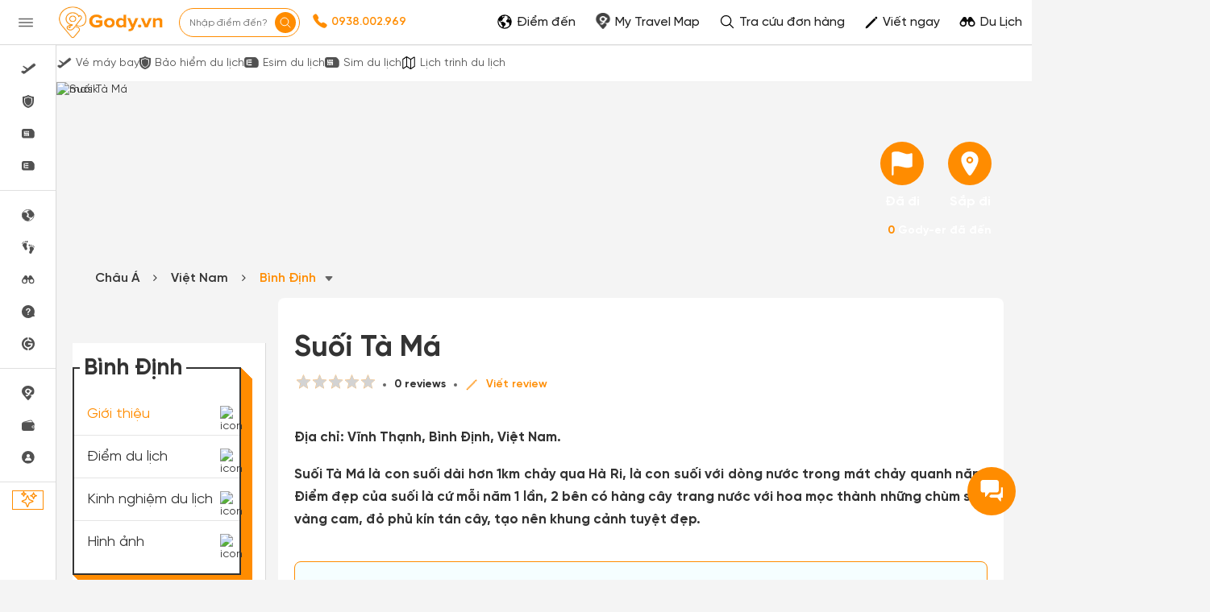

--- FILE ---
content_type: text/plain; charset=UTF-8
request_url: https://realtime.timvere.vn/socket.io/?EIO=3&transport=polling&t=PmGyqu1
body_size: -9
content:
97:0{"sid":"9AsApXnKJS_hP6fY3VjB","upgrades":["websocket"],"pingInterval":25000,"pingTimeout":20000}

--- FILE ---
content_type: image/svg+xml
request_url: https://gody.vn/public/v6/js/ionicons/5.5.2/svg/earth.svg
body_size: 2162
content:
<svg xmlns="http://www.w3.org/2000/svg" width="512" height="512" viewBox="0 0 512 512"><title>ionicons-v5-k</title><path d="M414.39,97.74A224,224,0,1,0,97.61,414.52,224,224,0,1,0,414.39,97.74ZM64,256.13a191.63,191.63,0,0,1,6.7-50.31c7.34,15.8,18,29.45,25.25,45.66,9.37,20.84,34.53,15.06,45.64,33.32,9.86,16.21-.67,36.71,6.71,53.67,5.36,12.31,18,15,26.72,24,8.91,9.08,8.72,21.52,10.08,33.36a305.36,305.36,0,0,0,7.45,41.27c0,.1,0,.21.08.31C117.8,411.13,64,339.8,64,256.13Zm192,192a193.12,193.12,0,0,1-32-2.68c.11-2.71.16-5.24.43-7,2.43-15.9,10.39-31.45,21.13-43.35,10.61-11.74,25.15-19.68,34.11-33,8.78-13,11.41-30.5,7.79-45.69-5.33-22.44-35.82-29.93-52.26-42.1-9.45-7-17.86-17.82-30.27-18.7-5.72-.4-10.51.83-16.18-.63-5.2-1.35-9.28-4.15-14.82-3.42-10.35,1.36-16.88,12.42-28,10.92-10.55-1.41-21.42-13.76-23.82-23.81-3.08-12.92,7.14-17.11,18.09-18.26,4.57-.48,9.7-1,14.09.68,5.78,2.14,8.51,7.8,13.7,10.66,9.73,5.34,11.7-3.19,10.21-11.83-2.23-12.94-4.83-18.21,6.71-27.12,8-6.14,14.84-10.58,13.56-21.61-.76-6.48-4.31-9.41-1-15.86,2.51-4.91,9.4-9.34,13.89-12.27,11.59-7.56,49.65-7,34.1-28.16-4.57-6.21-13-17.31-21-18.83-10-1.89-14.44,9.27-21.41,14.19-7.2,5.09-21.22,10.87-28.43,3-9.7-10.59,6.43-14.06,10-21.46,1.65-3.45,0-8.24-2.78-12.75q5.41-2.28,11-4.23a15.6,15.6,0,0,0,8,3c6.69.44,13-3.18,18.84,1.38,6.48,5,11.15,11.32,19.75,12.88,8.32,1.51,17.13-3.34,19.19-11.86,1.25-5.18,0-10.65-1.2-16a190.83,190.83,0,0,1,105,32.21c-2-.76-4.39-.67-7.34.7-6.07,2.82-14.67,10-15.38,17.12-.81,8.08,11.11,9.22,16.77,9.22,8.5,0,17.11-3.8,14.37-13.62-1.19-4.26-2.81-8.69-5.42-11.37a193.27,193.27,0,0,1,18,14.14c-.09.09-.18.17-.27.27-5.76,6-12.45,10.75-16.39,18.05-2.78,5.14-5.91,7.58-11.54,8.91-3.1.73-6.64,1-9.24,3.08-7.24,5.7-3.12,19.4,3.74,23.51,8.67,5.19,21.53,2.75,28.07-4.66,5.11-5.8,8.12-15.87,17.31-15.86a15.4,15.4,0,0,1,10.82,4.41c3.8,3.94,3.05,7.62,3.86,12.54,1.43,8.74,9.14,4,13.83-.41a192.12,192.12,0,0,1,9.24,18.77c-5.16,7.43-9.26,15.53-21.67,6.87-7.43-5.19-12-12.72-21.33-15.06-8.15-2-16.5.08-24.55,1.47-9.15,1.59-20,2.29-26.94,9.22-6.71,6.68-10.26,15.62-17.4,22.33-13.81,13-19.64,27.19-10.7,45.57,8.6,17.67,26.59,27.26,46,26,19.07-1.27,38.88-12.33,38.33,15.38-.2,9.81,1.85,16.6,4.86,25.71,2.79,8.4,2.6,16.54,3.24,25.21A158,158,0,0,0,407.43,374,191.75,191.75,0,0,1,256,448.13Z"/></svg>

--- FILE ---
content_type: application/javascript
request_url: https://gody.vn/public/v3/js/socket.io-1.4.5.js
body_size: 97668
content:
(function(f){if(typeof exports==="object"&&typeof module!=="undefined"){module.exports=f()}else if(typeof define==="function"&&define.amd){define([],f)}else{var g;if(typeof window!=="undefined"){g=window}else if(typeof global!=="undefined"){g=global}else if(typeof self!=="undefined"){g=self}else{g=this}g.io=f()}})(function(){var define,module,exports;return function e(t,n,r){function s(o,u){if(!n[o]){if(!t[o]){var a=typeof require=="function"&&require;if(!u&&a)return a(o,!0);if(i)return i(o,!0);var f=new Error("Cannot find module '"+o+"'");throw f.code="MODULE_NOT_FOUND",f}var l=n[o]={exports:{}};t[o][0].call(l.exports,function(e){var n=t[o][1][e];return s(n?n:e)},l,l.exports,e,t,n,r)}return n[o].exports}var i=typeof require=="function"&&require;for(var o=0;o<r.length;o++)s(r[o]);return s}({1:[function(_dereq_,module,exports){module.exports=_dereq_("./lib/")},{"./lib/":2}],2:[function(_dereq_,module,exports){module.exports=_dereq_("./socket");module.exports.parser=_dereq_("engine.io-parser")},{"./socket":3,"engine.io-parser":19}],3:[function(_dereq_,module,exports){(function(global){var transports=_dereq_("./transports");var Emitter=_dereq_("component-emitter");var debug=_dereq_("debug")("engine.io-client:socket");var index=_dereq_("indexof");var parser=_dereq_("engine.io-parser");var parseuri=_dereq_("parseuri");var parsejson=_dereq_("parsejson");var parseqs=_dereq_("parseqs");module.exports=Socket;function noop(){}function Socket(uri,opts){if(!(this instanceof Socket))return new Socket(uri,opts);opts=opts||{};if(uri&&"object"==typeof uri){opts=uri;uri=null}if(uri){uri=parseuri(uri);opts.hostname=uri.host;opts.secure=uri.protocol=="https"||uri.protocol=="wss";opts.port=uri.port;if(uri.query)opts.query=uri.query}else if(opts.host){opts.hostname=parseuri(opts.host).host}this.secure=null!=opts.secure?opts.secure:global.location&&"https:"==location.protocol;if(opts.hostname&&!opts.port){opts.port=this.secure?"443":"80"}this.agent=opts.agent||false;this.hostname=opts.hostname||(global.location?location.hostname:"localhost");this.port=opts.port||(global.location&&location.port?location.port:this.secure?443:80);this.query=opts.query||{};if("string"==typeof this.query)this.query=parseqs.decode(this.query);this.upgrade=false!==opts.upgrade;this.path=(opts.path||"/engine.io").replace(/\/$/,"")+"/";this.forceJSONP=!!opts.forceJSONP;this.jsonp=false!==opts.jsonp;this.forceBase64=!!opts.forceBase64;this.enablesXDR=!!opts.enablesXDR;this.timestampParam=opts.timestampParam||"t";this.timestampRequests=opts.timestampRequests;this.transports=opts.transports||["polling","websocket"];this.readyState="";this.writeBuffer=[];this.policyPort=opts.policyPort||843;this.rememberUpgrade=opts.rememberUpgrade||false;this.binaryType=null;this.onlyBinaryUpgrades=opts.onlyBinaryUpgrades;this.perMessageDeflate=false!==opts.perMessageDeflate?opts.perMessageDeflate||{}:false;if(true===this.perMessageDeflate)this.perMessageDeflate={};if(this.perMessageDeflate&&null==this.perMessageDeflate.threshold){this.perMessageDeflate.threshold=1024}this.pfx=opts.pfx||null;this.key=opts.key||null;this.passphrase=opts.passphrase||null;this.cert=opts.cert||null;this.ca=opts.ca||null;this.ciphers=opts.ciphers||null;this.rejectUnauthorized=opts.rejectUnauthorized===undefined?null:opts.rejectUnauthorized;var freeGlobal=typeof global=="object"&&global;if(freeGlobal.global===freeGlobal){if(opts.extraHeaders&&Object.keys(opts.extraHeaders).length>0){this.extraHeaders=opts.extraHeaders}}this.open()}Socket.priorWebsocketSuccess=false;Emitter(Socket.prototype);Socket.protocol=parser.protocol;Socket.Socket=Socket;Socket.Transport=_dereq_("./transport");Socket.transports=_dereq_("./transports");Socket.parser=_dereq_("engine.io-parser");Socket.prototype.createTransport=function(name){debug('creating transport "%s"',name);var query=clone(this.query);query.EIO=parser.protocol;query.transport=name;if(this.id)query.sid=this.id;var transport=new transports[name]({agent:this.agent,hostname:this.hostname,port:this.port,secure:this.secure,path:this.path,query:query,forceJSONP:this.forceJSONP,jsonp:this.jsonp,forceBase64:this.forceBase64,enablesXDR:this.enablesXDR,timestampRequests:this.timestampRequests,timestampParam:this.timestampParam,policyPort:this.policyPort,socket:this,pfx:this.pfx,key:this.key,passphrase:this.passphrase,cert:this.cert,ca:this.ca,ciphers:this.ciphers,rejectUnauthorized:this.rejectUnauthorized,perMessageDeflate:this.perMessageDeflate,extraHeaders:this.extraHeaders});return transport};function clone(obj){var o={};for(var i in obj){if(obj.hasOwnProperty(i)){o[i]=obj[i]}}return o}Socket.prototype.open=function(){var transport;if(this.rememberUpgrade&&Socket.priorWebsocketSuccess&&this.transports.indexOf("websocket")!=-1){transport="websocket"}else if(0===this.transports.length){var self=this;setTimeout(function(){self.emit("error","No transports available")},0);return}else{transport=this.transports[0]}this.readyState="opening";try{transport=this.createTransport(transport)}catch(e){this.transports.shift();this.open();return}transport.open();this.setTransport(transport)};Socket.prototype.setTransport=function(transport){debug("setting transport %s",transport.name);var self=this;if(this.transport){debug("clearing existing transport %s",this.transport.name);this.transport.removeAllListeners()}this.transport=transport;transport.on("drain",function(){self.onDrain()}).on("packet",function(packet){self.onPacket(packet)}).on("error",function(e){self.onError(e)}).on("close",function(){self.onClose("transport close")})};Socket.prototype.probe=function(name){debug('probing transport "%s"',name);var transport=this.createTransport(name,{probe:1}),failed=false,self=this;Socket.priorWebsocketSuccess=false;function onTransportOpen(){if(self.onlyBinaryUpgrades){var upgradeLosesBinary=!this.supportsBinary&&self.transport.supportsBinary;failed=failed||upgradeLosesBinary}if(failed)return;debug('probe transport "%s" opened',name);transport.send([{type:"ping",data:"probe"}]);transport.once("packet",function(msg){if(failed)return;if("pong"==msg.type&&"probe"==msg.data){debug('probe transport "%s" pong',name);self.upgrading=true;self.emit("upgrading",transport);if(!transport)return;Socket.priorWebsocketSuccess="websocket"==transport.name;debug('pausing current transport "%s"',self.transport.name);self.transport.pause(function(){if(failed)return;if("closed"==self.readyState)return;debug("changing transport and sending upgrade packet");cleanup();self.setTransport(transport);transport.send([{type:"upgrade"}]);self.emit("upgrade",transport);transport=null;self.upgrading=false;self.flush()})}else{debug('probe transport "%s" failed',name);var err=new Error("probe error");err.transport=transport.name;self.emit("upgradeError",err)}})}function freezeTransport(){if(failed)return;failed=true;cleanup();transport.close();transport=null}function onerror(err){var error=new Error("probe error: "+err);error.transport=transport.name;freezeTransport();debug('probe transport "%s" failed because of error: %s',name,err);self.emit("upgradeError",error)}function onTransportClose(){onerror("transport closed")}function onclose(){onerror("socket closed")}function onupgrade(to){if(transport&&to.name!=transport.name){debug('"%s" works - aborting "%s"',to.name,transport.name);freezeTransport()}}function cleanup(){transport.removeListener("open",onTransportOpen);transport.removeListener("error",onerror);transport.removeListener("close",onTransportClose);self.removeListener("close",onclose);self.removeListener("upgrading",onupgrade)}transport.once("open",onTransportOpen);transport.once("error",onerror);transport.once("close",onTransportClose);this.once("close",onclose);this.once("upgrading",onupgrade);transport.open()};Socket.prototype.onOpen=function(){debug("socket open");this.readyState="open";Socket.priorWebsocketSuccess="websocket"==this.transport.name;this.emit("open");this.flush();if("open"==this.readyState&&this.upgrade&&this.transport.pause){debug("starting upgrade probes");for(var i=0,l=this.upgrades.length;i<l;i++){this.probe(this.upgrades[i])}}};Socket.prototype.onPacket=function(packet){if("opening"==this.readyState||"open"==this.readyState){debug('socket receive: type "%s", data "%s"',packet.type,packet.data);this.emit("packet",packet);this.emit("heartbeat");switch(packet.type){case"open":this.onHandshake(parsejson(packet.data));break;case"pong":this.setPing();this.emit("pong");break;case"error":var err=new Error("server error");err.code=packet.data;this.onError(err);break;case"message":this.emit("data",packet.data);this.emit("message",packet.data);break}}else{debug('packet received with socket readyState "%s"',this.readyState)}};Socket.prototype.onHandshake=function(data){this.emit("handshake",data);this.id=data.sid;this.transport.query.sid=data.sid;this.upgrades=this.filterUpgrades(data.upgrades);this.pingInterval=data.pingInterval;this.pingTimeout=data.pingTimeout;this.onOpen();if("closed"==this.readyState)return;this.setPing();this.removeListener("heartbeat",this.onHeartbeat);this.on("heartbeat",this.onHeartbeat)};Socket.prototype.onHeartbeat=function(timeout){clearTimeout(this.pingTimeoutTimer);var self=this;self.pingTimeoutTimer=setTimeout(function(){if("closed"==self.readyState)return;self.onClose("ping timeout")},timeout||self.pingInterval+self.pingTimeout)};Socket.prototype.setPing=function(){var self=this;clearTimeout(self.pingIntervalTimer);self.pingIntervalTimer=setTimeout(function(){debug("writing ping packet - expecting pong within %sms",self.pingTimeout);self.ping();self.onHeartbeat(self.pingTimeout)},self.pingInterval)};Socket.prototype.ping=function(){var self=this;this.sendPacket("ping",function(){self.emit("ping")})};Socket.prototype.onDrain=function(){this.writeBuffer.splice(0,this.prevBufferLen);this.prevBufferLen=0;if(0===this.writeBuffer.length){this.emit("drain")}else{this.flush()}};Socket.prototype.flush=function(){if("closed"!=this.readyState&&this.transport.writable&&!this.upgrading&&this.writeBuffer.length){debug("flushing %d packets in socket",this.writeBuffer.length);this.transport.send(this.writeBuffer);this.prevBufferLen=this.writeBuffer.length;this.emit("flush")}};Socket.prototype.write=Socket.prototype.send=function(msg,options,fn){this.sendPacket("message",msg,options,fn);return this};Socket.prototype.sendPacket=function(type,data,options,fn){if("function"==typeof data){fn=data;data=undefined}if("function"==typeof options){fn=options;options=null}if("closing"==this.readyState||"closed"==this.readyState){return}options=options||{};options.compress=false!==options.compress;var packet={type:type,data:data,options:options};this.emit("packetCreate",packet);this.writeBuffer.push(packet);if(fn)this.once("flush",fn);this.flush()};Socket.prototype.close=function(){if("opening"==this.readyState||"open"==this.readyState){this.readyState="closing";var self=this;if(this.writeBuffer.length){this.once("drain",function(){if(this.upgrading){waitForUpgrade()}else{close()}})}else if(this.upgrading){waitForUpgrade()}else{close()}}function close(){self.onClose("forced close");debug("socket closing - telling transport to close");self.transport.close()}function cleanupAndClose(){self.removeListener("upgrade",cleanupAndClose);self.removeListener("upgradeError",cleanupAndClose);close()}function waitForUpgrade(){self.once("upgrade",cleanupAndClose);self.once("upgradeError",cleanupAndClose)}return this};Socket.prototype.onError=function(err){debug("socket error %j",err);Socket.priorWebsocketSuccess=false;this.emit("error",err);this.onClose("transport error",err)};Socket.prototype.onClose=function(reason,desc){if("opening"==this.readyState||"open"==this.readyState||"closing"==this.readyState){debug('socket close with reason: "%s"',reason);var self=this;clearTimeout(this.pingIntervalTimer);clearTimeout(this.pingTimeoutTimer);this.transport.removeAllListeners("close");this.transport.close();this.transport.removeAllListeners();this.readyState="closed";this.id=null;this.emit("close",reason,desc);self.writeBuffer=[];self.prevBufferLen=0}};Socket.prototype.filterUpgrades=function(upgrades){var filteredUpgrades=[];for(var i=0,j=upgrades.length;i<j;i++){if(~index(this.transports,upgrades[i]))filteredUpgrades.push(upgrades[i])}return filteredUpgrades}}).call(this,typeof self!=="undefined"?self:typeof window!=="undefined"?window:typeof global!=="undefined"?global:{})},{"./transport":4,"./transports":5,"component-emitter":15,debug:17,"engine.io-parser":19,indexof:23,parsejson:26,parseqs:27,parseuri:28}],4:[function(_dereq_,module,exports){var parser=_dereq_("engine.io-parser");var Emitter=_dereq_("component-emitter");module.exports=Transport;function Transport(opts){this.path=opts.path;this.hostname=opts.hostname;this.port=opts.port;this.secure=opts.secure;this.query=opts.query;this.timestampParam=opts.timestampParam;this.timestampRequests=opts.timestampRequests;this.readyState="";this.agent=opts.agent||false;this.socket=opts.socket;this.enablesXDR=opts.enablesXDR;this.pfx=opts.pfx;this.key=opts.key;this.passphrase=opts.passphrase;this.cert=opts.cert;this.ca=opts.ca;this.ciphers=opts.ciphers;this.rejectUnauthorized=opts.rejectUnauthorized;this.extraHeaders=opts.extraHeaders}Emitter(Transport.prototype);Transport.prototype.onError=function(msg,desc){var err=new Error(msg);err.type="TransportError";err.description=desc;this.emit("error",err);return this};Transport.prototype.open=function(){if("closed"==this.readyState||""==this.readyState){this.readyState="opening";this.doOpen()}return this};Transport.prototype.close=function(){if("opening"==this.readyState||"open"==this.readyState){this.doClose();this.onClose()}return this};Transport.prototype.send=function(packets){if("open"==this.readyState){this.write(packets)}else{throw new Error("Transport not open")}};Transport.prototype.onOpen=function(){this.readyState="open";this.writable=true;this.emit("open")};Transport.prototype.onData=function(data){var packet=parser.decodePacket(data,this.socket.binaryType);this.onPacket(packet)};Transport.prototype.onPacket=function(packet){this.emit("packet",packet)};Transport.prototype.onClose=function(){this.readyState="closed";this.emit("close")}},{"component-emitter":15,"engine.io-parser":19}],5:[function(_dereq_,module,exports){(function(global){var XMLHttpRequest=_dereq_("xmlhttprequest-ssl");var XHR=_dereq_("./polling-xhr");var JSONP=_dereq_("./polling-jsonp");var websocket=_dereq_("./websocket");exports.polling=polling;exports.websocket=websocket;function polling(opts){var xhr;var xd=false;var xs=false;var jsonp=false!==opts.jsonp;if(global.location){var isSSL="https:"==location.protocol;var port=location.port;if(!port){port=isSSL?443:80}xd=opts.hostname!=location.hostname||port!=opts.port;xs=opts.secure!=isSSL}opts.xdomain=xd;opts.xscheme=xs;xhr=new XMLHttpRequest(opts);if("open"in xhr&&!opts.forceJSONP){return new XHR(opts)}else{if(!jsonp)throw new Error("JSONP disabled");return new JSONP(opts)}}}).call(this,typeof self!=="undefined"?self:typeof window!=="undefined"?window:typeof global!=="undefined"?global:{})},{"./polling-jsonp":6,"./polling-xhr":7,"./websocket":9,"xmlhttprequest-ssl":10}],6:[function(_dereq_,module,exports){(function(global){var Polling=_dereq_("./polling");var inherit=_dereq_("component-inherit");module.exports=JSONPPolling;var rNewline=/\n/g;var rEscapedNewline=/\\n/g;var callbacks;var index=0;function empty(){}function JSONPPolling(opts){Polling.call(this,opts);this.query=this.query||{};if(!callbacks){if(!global.___eio)global.___eio=[];callbacks=global.___eio}this.index=callbacks.length;var self=this;callbacks.push(function(msg){self.onData(msg)});this.query.j=this.index;if(global.document&&global.addEventListener){global.addEventListener("beforeunload",function(){if(self.script)self.script.onerror=empty},false)}}inherit(JSONPPolling,Polling);JSONPPolling.prototype.supportsBinary=false;JSONPPolling.prototype.doClose=function(){if(this.script){this.script.parentNode.removeChild(this.script);this.script=null}if(this.form){this.form.parentNode.removeChild(this.form);this.form=null;this.iframe=null}Polling.prototype.doClose.call(this)};JSONPPolling.prototype.doPoll=function(){var self=this;var script=document.createElement("script");if(this.script){this.script.parentNode.removeChild(this.script);this.script=null}script.async=true;script.src=this.uri();script.onerror=function(e){self.onError("jsonp poll error",e)};var insertAt=document.getElementsByTagName("script")[0];if(insertAt){insertAt.parentNode.insertBefore(script,insertAt)}else{(document.head||document.body).appendChild(script)}this.script=script;var isUAgecko="undefined"!=typeof navigator&&/gecko/i.test(navigator.userAgent);if(isUAgecko){setTimeout(function(){var iframe=document.createElement("iframe");document.body.appendChild(iframe);document.body.removeChild(iframe)},100)}};JSONPPolling.prototype.doWrite=function(data,fn){var self=this;if(!this.form){var form=document.createElement("form");var area=document.createElement("textarea");var id=this.iframeId="eio_iframe_"+this.index;var iframe;form.className="socketio";form.style.position="absolute";form.style.top="-1000px";form.style.left="-1000px";form.target=id;form.method="POST";form.setAttribute("accept-charset","utf-8");area.name="d";form.appendChild(area);document.body.appendChild(form);this.form=form;this.area=area}this.form.action=this.uri();function complete(){initIframe();fn()}function initIframe(){if(self.iframe){try{self.form.removeChild(self.iframe)}catch(e){self.onError("jsonp polling iframe removal error",e)}}try{var html='<iframe src="javascript:0" name="'+self.iframeId+'">';iframe=document.createElement(html)}catch(e){iframe=document.createElement("iframe");iframe.name=self.iframeId;iframe.src="javascript:0"}iframe.id=self.iframeId;self.form.appendChild(iframe);self.iframe=iframe}initIframe();data=data.replace(rEscapedNewline,"\\\n");this.area.value=data.replace(rNewline,"\\n");try{this.form.submit()}catch(e){}if(this.iframe.attachEvent){this.iframe.onreadystatechange=function(){if(self.iframe.readyState=="complete"){complete()}}}else{this.iframe.onload=complete}}}).call(this,typeof self!=="undefined"?self:typeof window!=="undefined"?window:typeof global!=="undefined"?global:{})},{"./polling":8,"component-inherit":16}],7:[function(_dereq_,module,exports){(function(global){var XMLHttpRequest=_dereq_("xmlhttprequest-ssl");var Polling=_dereq_("./polling");var Emitter=_dereq_("component-emitter");var inherit=_dereq_("component-inherit");var debug=_dereq_("debug")("engine.io-client:polling-xhr");module.exports=XHR;module.exports.Request=Request;function empty(){}function XHR(opts){Polling.call(this,opts);if(global.location){var isSSL="https:"==location.protocol;var port=location.port;if(!port){port=isSSL?443:80}this.xd=opts.hostname!=global.location.hostname||port!=opts.port;this.xs=opts.secure!=isSSL}else{this.extraHeaders=opts.extraHeaders}}inherit(XHR,Polling);XHR.prototype.supportsBinary=true;XHR.prototype.request=function(opts){opts=opts||{};opts.uri=this.uri();opts.xd=this.xd;opts.xs=this.xs;opts.agent=this.agent||false;opts.supportsBinary=this.supportsBinary;opts.enablesXDR=this.enablesXDR;opts.pfx=this.pfx;opts.key=this.key;opts.passphrase=this.passphrase;opts.cert=this.cert;opts.ca=this.ca;opts.ciphers=this.ciphers;opts.rejectUnauthorized=this.rejectUnauthorized;opts.extraHeaders=this.extraHeaders;return new Request(opts)};XHR.prototype.doWrite=function(data,fn){var isBinary=typeof data!=="string"&&data!==undefined;var req=this.request({method:"POST",data:data,isBinary:isBinary});var self=this;req.on("success",fn);req.on("error",function(err){self.onError("xhr post error",err)});this.sendXhr=req};XHR.prototype.doPoll=function(){debug("xhr poll");var req=this.request();var self=this;req.on("data",function(data){self.onData(data)});req.on("error",function(err){self.onError("xhr poll error",err)});this.pollXhr=req};function Request(opts){this.method=opts.method||"GET";this.uri=opts.uri;this.xd=!!opts.xd;this.xs=!!opts.xs;this.async=false!==opts.async;this.data=undefined!=opts.data?opts.data:null;this.agent=opts.agent;this.isBinary=opts.isBinary;this.supportsBinary=opts.supportsBinary;this.enablesXDR=opts.enablesXDR;this.pfx=opts.pfx;this.key=opts.key;this.passphrase=opts.passphrase;this.cert=opts.cert;this.ca=opts.ca;this.ciphers=opts.ciphers;this.rejectUnauthorized=opts.rejectUnauthorized;this.extraHeaders=opts.extraHeaders;this.create()}Emitter(Request.prototype);Request.prototype.create=function(){var opts={agent:this.agent,xdomain:this.xd,xscheme:this.xs,enablesXDR:this.enablesXDR};opts.pfx=this.pfx;opts.key=this.key;opts.passphrase=this.passphrase;opts.cert=this.cert;opts.ca=this.ca;opts.ciphers=this.ciphers;opts.rejectUnauthorized=this.rejectUnauthorized;var xhr=this.xhr=new XMLHttpRequest(opts);var self=this;try{debug("xhr open %s: %s",this.method,this.uri);xhr.open(this.method,this.uri,this.async);try{if(this.extraHeaders){xhr.setDisableHeaderCheck(true);for(var i in this.extraHeaders){if(this.extraHeaders.hasOwnProperty(i)){xhr.setRequestHeader(i,this.extraHeaders[i])}}}}catch(e){}if(this.supportsBinary){xhr.responseType="arraybuffer"}if("POST"==this.method){try{if(this.isBinary){xhr.setRequestHeader("Content-type","application/octet-stream")}else{xhr.setRequestHeader("Content-type","text/plain;charset=UTF-8")}}catch(e){}}if("withCredentials"in xhr){xhr.withCredentials=true}if(this.hasXDR()){xhr.onload=function(){self.onLoad()};xhr.onerror=function(){self.onError(xhr.responseText)}}else{xhr.onreadystatechange=function(){if(4!=xhr.readyState)return;if(200==xhr.status||1223==xhr.status){self.onLoad()}else{setTimeout(function(){self.onError(xhr.status)},0)}}}debug("xhr data %s",this.data);xhr.send(this.data)}catch(e){setTimeout(function(){self.onError(e)},0);return}if(global.document){this.index=Request.requestsCount++;Request.requests[this.index]=this}};Request.prototype.onSuccess=function(){this.emit("success");this.cleanup()};Request.prototype.onData=function(data){this.emit("data",data);this.onSuccess()};Request.prototype.onError=function(err){this.emit("error",err);this.cleanup(true)};Request.prototype.cleanup=function(fromError){if("undefined"==typeof this.xhr||null===this.xhr){return}if(this.hasXDR()){this.xhr.onload=this.xhr.onerror=empty}else{this.xhr.onreadystatechange=empty}if(fromError){try{this.xhr.abort()}catch(e){}}if(global.document){delete Request.requests[this.index]}this.xhr=null};Request.prototype.onLoad=function(){var data;try{var contentType;try{contentType=this.xhr.getResponseHeader("Content-Type").split(";")[0]}catch(e){}if(contentType==="application/octet-stream"){data=this.xhr.response}else{if(!this.supportsBinary){data=this.xhr.responseText}else{try{data=String.fromCharCode.apply(null,new Uint8Array(this.xhr.response))}catch(e){var ui8Arr=new Uint8Array(this.xhr.response);var dataArray=[];for(var idx=0,length=ui8Arr.length;idx<length;idx++){dataArray.push(ui8Arr[idx])}data=String.fromCharCode.apply(null,dataArray)}}}}catch(e){this.onError(e)}if(null!=data){this.onData(data)}};Request.prototype.hasXDR=function(){return"undefined"!==typeof global.XDomainRequest&&!this.xs&&this.enablesXDR};Request.prototype.abort=function(){this.cleanup()};if(global.document){Request.requestsCount=0;Request.requests={};if(global.attachEvent){global.attachEvent("onunload",unloadHandler)}else if(global.addEventListener){global.addEventListener("beforeunload",unloadHandler,false)}}function unloadHandler(){for(var i in Request.requests){if(Request.requests.hasOwnProperty(i)){Request.requests[i].abort()}}}}).call(this,typeof self!=="undefined"?self:typeof window!=="undefined"?window:typeof global!=="undefined"?global:{})},{"./polling":8,"component-emitter":15,"component-inherit":16,debug:17,"xmlhttprequest-ssl":10}],8:[function(_dereq_,module,exports){var Transport=_dereq_("../transport");var parseqs=_dereq_("parseqs");var parser=_dereq_("engine.io-parser");var inherit=_dereq_("component-inherit");var yeast=_dereq_("yeast");var debug=_dereq_("debug")("engine.io-client:polling");module.exports=Polling;var hasXHR2=function(){var XMLHttpRequest=_dereq_("xmlhttprequest-ssl");var xhr=new XMLHttpRequest({xdomain:false});return null!=xhr.responseType}();function Polling(opts){var forceBase64=opts&&opts.forceBase64;if(!hasXHR2||forceBase64){this.supportsBinary=false}Transport.call(this,opts)}inherit(Polling,Transport);Polling.prototype.name="polling";Polling.prototype.doOpen=function(){this.poll()};Polling.prototype.pause=function(onPause){var pending=0;var self=this;this.readyState="pausing";function pause(){debug("paused");self.readyState="paused";onPause()}if(this.polling||!this.writable){var total=0;if(this.polling){debug("we are currently polling - waiting to pause");total++;this.once("pollComplete",function(){debug("pre-pause polling complete");--total||pause()})}if(!this.writable){debug("we are currently writing - waiting to pause");total++;this.once("drain",function(){debug("pre-pause writing complete");--total||pause()})}}else{pause()}};Polling.prototype.poll=function(){debug("polling");this.polling=true;this.doPoll();this.emit("poll")};Polling.prototype.onData=function(data){var self=this;debug("polling got data %s",data);var callback=function(packet,index,total){if("opening"==self.readyState){self.onOpen()}if("close"==packet.type){self.onClose();return false}self.onPacket(packet)};parser.decodePayload(data,this.socket.binaryType,callback);if("closed"!=this.readyState){this.polling=false;this.emit("pollComplete");if("open"==this.readyState){this.poll()}else{debug('ignoring poll - transport state "%s"',this.readyState)}}};Polling.prototype.doClose=function(){var self=this;function close(){debug("writing close packet");self.write([{type:"close"}])}if("open"==this.readyState){debug("transport open - closing");close()}else{debug("transport not open - deferring close");this.once("open",close)}};Polling.prototype.write=function(packets){var self=this;this.writable=false;var callbackfn=function(){self.writable=true;self.emit("drain")};var self=this;parser.encodePayload(packets,this.supportsBinary,function(data){self.doWrite(data,callbackfn)})};Polling.prototype.uri=function(){var query=this.query||{};var schema=this.secure?"https":"http";var port="";if(false!==this.timestampRequests){query[this.timestampParam]=yeast()}if(!this.supportsBinary&&!query.sid){query.b64=1}query=parseqs.encode(query);if(this.port&&("https"==schema&&this.port!=443||"http"==schema&&this.port!=80)){port=":"+this.port}if(query.length){query="?"+query}var ipv6=this.hostname.indexOf(":")!==-1;return schema+"://"+(ipv6?"["+this.hostname+"]":this.hostname)+port+this.path+query}},{"../transport":4,"component-inherit":16,debug:17,"engine.io-parser":19,parseqs:27,"xmlhttprequest-ssl":10,yeast:30}],9:[function(_dereq_,module,exports){(function(global){var Transport=_dereq_("../transport");var parser=_dereq_("engine.io-parser");var parseqs=_dereq_("parseqs");var inherit=_dereq_("component-inherit");var yeast=_dereq_("yeast");var debug=_dereq_("debug")("engine.io-client:websocket");var BrowserWebSocket=global.WebSocket||global.MozWebSocket;var WebSocket=BrowserWebSocket;if(!WebSocket&&typeof window==="undefined"){try{WebSocket=_dereq_("ws")}catch(e){}}module.exports=WS;function WS(opts){var forceBase64=opts&&opts.forceBase64;if(forceBase64){this.supportsBinary=false}this.perMessageDeflate=opts.perMessageDeflate;Transport.call(this,opts)}inherit(WS,Transport);WS.prototype.name="websocket";WS.prototype.supportsBinary=true;WS.prototype.doOpen=function(){if(!this.check()){return}var self=this;var uri=this.uri();var protocols=void 0;var opts={agent:this.agent,perMessageDeflate:this.perMessageDeflate};opts.pfx=this.pfx;opts.key=this.key;opts.passphrase=this.passphrase;opts.cert=this.cert;opts.ca=this.ca;opts.ciphers=this.ciphers;opts.rejectUnauthorized=this.rejectUnauthorized;if(this.extraHeaders){opts.headers=this.extraHeaders}this.ws=BrowserWebSocket?new WebSocket(uri):new WebSocket(uri,protocols,opts);if(this.ws.binaryType===undefined){this.supportsBinary=false}if(this.ws.supports&&this.ws.supports.binary){this.supportsBinary=true;this.ws.binaryType="buffer"}else{this.ws.binaryType="arraybuffer"}this.addEventListeners()};WS.prototype.addEventListeners=function(){var self=this;this.ws.onopen=function(){self.onOpen()};this.ws.onclose=function(){self.onClose()};this.ws.onmessage=function(ev){self.onData(ev.data)};this.ws.onerror=function(e){self.onError("websocket error",e)}};if("undefined"!=typeof navigator&&/iPad|iPhone|iPod/i.test(navigator.userAgent)){WS.prototype.onData=function(data){var self=this;setTimeout(function(){Transport.prototype.onData.call(self,data)},0)}}WS.prototype.write=function(packets){var self=this;this.writable=false;var total=packets.length;for(var i=0,l=total;i<l;i++){(function(packet){parser.encodePacket(packet,self.supportsBinary,function(data){if(!BrowserWebSocket){var opts={};if(packet.options){opts.compress=packet.options.compress}if(self.perMessageDeflate){var len="string"==typeof data?global.Buffer.byteLength(data):data.length;if(len<self.perMessageDeflate.threshold){opts.compress=false}}}try{if(BrowserWebSocket){self.ws.send(data)}else{self.ws.send(data,opts)}}catch(e){debug("websocket closed before onclose event")}--total||done()})})(packets[i])}function done(){self.emit("flush");setTimeout(function(){self.writable=true;self.emit("drain")},0)}};WS.prototype.onClose=function(){Transport.prototype.onClose.call(this)};WS.prototype.doClose=function(){if(typeof this.ws!=="undefined"){this.ws.close()}};WS.prototype.uri=function(){var query=this.query||{};var schema=this.secure?"wss":"ws";var port="";if(this.port&&("wss"==schema&&this.port!=443||"ws"==schema&&this.port!=80)){port=":"+this.port}if(this.timestampRequests){query[this.timestampParam]=yeast()}if(!this.supportsBinary){query.b64=1}query=parseqs.encode(query);if(query.length){query="?"+query}var ipv6=this.hostname.indexOf(":")!==-1;return schema+"://"+(ipv6?"["+this.hostname+"]":this.hostname)+port+this.path+query};WS.prototype.check=function(){return!!WebSocket&&!("__initialize"in WebSocket&&this.name===WS.prototype.name)}}).call(this,typeof self!=="undefined"?self:typeof window!=="undefined"?window:typeof global!=="undefined"?global:{})},{"../transport":4,"component-inherit":16,debug:17,"engine.io-parser":19,parseqs:27,ws:undefined,yeast:30}],10:[function(_dereq_,module,exports){var hasCORS=_dereq_("has-cors");module.exports=function(opts){var xdomain=opts.xdomain;var xscheme=opts.xscheme;var enablesXDR=opts.enablesXDR;try{if("undefined"!=typeof XMLHttpRequest&&(!xdomain||hasCORS)){return new XMLHttpRequest}}catch(e){}try{if("undefined"!=typeof XDomainRequest&&!xscheme&&enablesXDR){return new XDomainRequest}}catch(e){}if(!xdomain){try{return new ActiveXObject("Microsoft.XMLHTTP")}catch(e){}}}},{"has-cors":22}],11:[function(_dereq_,module,exports){module.exports=after;function after(count,callback,err_cb){var bail=false;err_cb=err_cb||noop;proxy.count=count;return count===0?callback():proxy;function proxy(err,result){if(proxy.count<=0){throw new Error("after called too many times")}--proxy.count;if(err){bail=true;callback(err);callback=err_cb}else if(proxy.count===0&&!bail){callback(null,result)}}}function noop(){}},{}],12:[function(_dereq_,module,exports){module.exports=function(arraybuffer,start,end){var bytes=arraybuffer.byteLength;start=start||0;end=end||bytes;if(arraybuffer.slice){return arraybuffer.slice(start,end)}if(start<0){start+=bytes}if(end<0){end+=bytes}if(end>bytes){end=bytes}if(start>=bytes||start>=end||bytes===0){return new ArrayBuffer(0)}var abv=new Uint8Array(arraybuffer);var result=new Uint8Array(end-start);for(var i=start,ii=0;i<end;i++,ii++){result[ii]=abv[i]}return result.buffer}},{}],13:[function(_dereq_,module,exports){(function(chars){"use strict";exports.encode=function(arraybuffer){var bytes=new Uint8Array(arraybuffer),i,len=bytes.length,base64="";for(i=0;i<len;i+=3){base64+=chars[bytes[i]>>2];
base64+=chars[(bytes[i]&3)<<4|bytes[i+1]>>4];base64+=chars[(bytes[i+1]&15)<<2|bytes[i+2]>>6];base64+=chars[bytes[i+2]&63]}if(len%3===2){base64=base64.substring(0,base64.length-1)+"="}else if(len%3===1){base64=base64.substring(0,base64.length-2)+"=="}return base64};exports.decode=function(base64){var bufferLength=base64.length*.75,len=base64.length,i,p=0,encoded1,encoded2,encoded3,encoded4;if(base64[base64.length-1]==="="){bufferLength--;if(base64[base64.length-2]==="="){bufferLength--}}var arraybuffer=new ArrayBuffer(bufferLength),bytes=new Uint8Array(arraybuffer);for(i=0;i<len;i+=4){encoded1=chars.indexOf(base64[i]);encoded2=chars.indexOf(base64[i+1]);encoded3=chars.indexOf(base64[i+2]);encoded4=chars.indexOf(base64[i+3]);bytes[p++]=encoded1<<2|encoded2>>4;bytes[p++]=(encoded2&15)<<4|encoded3>>2;bytes[p++]=(encoded3&3)<<6|encoded4&63}return arraybuffer}})("ABCDEFGHIJKLMNOPQRSTUVWXYZabcdefghijklmnopqrstuvwxyz0123456789+/")},{}],14:[function(_dereq_,module,exports){(function(global){var BlobBuilder=global.BlobBuilder||global.WebKitBlobBuilder||global.MSBlobBuilder||global.MozBlobBuilder;var blobSupported=function(){try{var a=new Blob(["hi"]);return a.size===2}catch(e){return false}}();var blobSupportsArrayBufferView=blobSupported&&function(){try{var b=new Blob([new Uint8Array([1,2])]);return b.size===2}catch(e){return false}}();var blobBuilderSupported=BlobBuilder&&BlobBuilder.prototype.append&&BlobBuilder.prototype.getBlob;function mapArrayBufferViews(ary){for(var i=0;i<ary.length;i++){var chunk=ary[i];if(chunk.buffer instanceof ArrayBuffer){var buf=chunk.buffer;if(chunk.byteLength!==buf.byteLength){var copy=new Uint8Array(chunk.byteLength);copy.set(new Uint8Array(buf,chunk.byteOffset,chunk.byteLength));buf=copy.buffer}ary[i]=buf}}}function BlobBuilderConstructor(ary,options){options=options||{};var bb=new BlobBuilder;mapArrayBufferViews(ary);for(var i=0;i<ary.length;i++){bb.append(ary[i])}return options.type?bb.getBlob(options.type):bb.getBlob()}function BlobConstructor(ary,options){mapArrayBufferViews(ary);return new Blob(ary,options||{})}module.exports=function(){if(blobSupported){return blobSupportsArrayBufferView?global.Blob:BlobConstructor}else if(blobBuilderSupported){return BlobBuilderConstructor}else{return undefined}}()}).call(this,typeof self!=="undefined"?self:typeof window!=="undefined"?window:typeof global!=="undefined"?global:{})},{}],15:[function(_dereq_,module,exports){module.exports=Emitter;function Emitter(obj){if(obj)return mixin(obj)}function mixin(obj){for(var key in Emitter.prototype){obj[key]=Emitter.prototype[key]}return obj}Emitter.prototype.on=Emitter.prototype.addEventListener=function(event,fn){this._callbacks=this._callbacks||{};(this._callbacks[event]=this._callbacks[event]||[]).push(fn);return this};Emitter.prototype.once=function(event,fn){var self=this;this._callbacks=this._callbacks||{};function on(){self.off(event,on);fn.apply(this,arguments)}on.fn=fn;this.on(event,on);return this};Emitter.prototype.off=Emitter.prototype.removeListener=Emitter.prototype.removeAllListeners=Emitter.prototype.removeEventListener=function(event,fn){this._callbacks=this._callbacks||{};if(0==arguments.length){this._callbacks={};return this}var callbacks=this._callbacks[event];if(!callbacks)return this;if(1==arguments.length){delete this._callbacks[event];return this}var cb;for(var i=0;i<callbacks.length;i++){cb=callbacks[i];if(cb===fn||cb.fn===fn){callbacks.splice(i,1);break}}return this};Emitter.prototype.emit=function(event){this._callbacks=this._callbacks||{};var args=[].slice.call(arguments,1),callbacks=this._callbacks[event];if(callbacks){callbacks=callbacks.slice(0);for(var i=0,len=callbacks.length;i<len;++i){callbacks[i].apply(this,args)}}return this};Emitter.prototype.listeners=function(event){this._callbacks=this._callbacks||{};return this._callbacks[event]||[]};Emitter.prototype.hasListeners=function(event){return!!this.listeners(event).length}},{}],16:[function(_dereq_,module,exports){module.exports=function(a,b){var fn=function(){};fn.prototype=b.prototype;a.prototype=new fn;a.prototype.constructor=a}},{}],17:[function(_dereq_,module,exports){exports=module.exports=_dereq_("./debug");exports.log=log;exports.formatArgs=formatArgs;exports.save=save;exports.load=load;exports.useColors=useColors;exports.storage="undefined"!=typeof chrome&&"undefined"!=typeof chrome.storage?chrome.storage.local:localstorage();exports.colors=["lightseagreen","forestgreen","goldenrod","dodgerblue","darkorchid","crimson"];function useColors(){return"WebkitAppearance"in document.documentElement.style||window.console&&(console.firebug||console.exception&&console.table)||navigator.userAgent.toLowerCase().match(/firefox\/(\d+)/)&&parseInt(RegExp.$1,10)>=31}exports.formatters.j=function(v){return JSON.stringify(v)};function formatArgs(){var args=arguments;var useColors=this.useColors;args[0]=(useColors?"%c":"")+this.namespace+(useColors?" %c":" ")+args[0]+(useColors?"%c ":" ")+"+"+exports.humanize(this.diff);if(!useColors)return args;var c="color: "+this.color;args=[args[0],c,"color: inherit"].concat(Array.prototype.slice.call(args,1));var index=0;var lastC=0;args[0].replace(/%[a-z%]/g,function(match){if("%%"===match)return;index++;if("%c"===match){lastC=index}});args.splice(lastC,0,c);return args}function log(){return"object"===typeof console&&console.log&&Function.prototype.apply.call(console.log,console,arguments)}function save(namespaces){try{if(null==namespaces){exports.storage.removeItem("debug")}else{exports.storage.debug=namespaces}}catch(e){}}function load(){var r;try{r=exports.storage.debug}catch(e){}return r}exports.enable(load());function localstorage(){try{return window.localStorage}catch(e){}}},{"./debug":18}],18:[function(_dereq_,module,exports){exports=module.exports=debug;exports.coerce=coerce;exports.disable=disable;exports.enable=enable;exports.enabled=enabled;exports.humanize=_dereq_("ms");exports.names=[];exports.skips=[];exports.formatters={};var prevColor=0;var prevTime;function selectColor(){return exports.colors[prevColor++%exports.colors.length]}function debug(namespace){function disabled(){}disabled.enabled=false;function enabled(){var self=enabled;var curr=+new Date;var ms=curr-(prevTime||curr);self.diff=ms;self.prev=prevTime;self.curr=curr;prevTime=curr;if(null==self.useColors)self.useColors=exports.useColors();if(null==self.color&&self.useColors)self.color=selectColor();var args=Array.prototype.slice.call(arguments);args[0]=exports.coerce(args[0]);if("string"!==typeof args[0]){args=["%o"].concat(args)}var index=0;args[0]=args[0].replace(/%([a-z%])/g,function(match,format){if(match==="%%")return match;index++;var formatter=exports.formatters[format];if("function"===typeof formatter){var val=args[index];match=formatter.call(self,val);args.splice(index,1);index--}return match});if("function"===typeof exports.formatArgs){args=exports.formatArgs.apply(self,args)}var logFn=enabled.log||exports.log||console.log.bind(console);logFn.apply(self,args)}enabled.enabled=true;var fn=exports.enabled(namespace)?enabled:disabled;fn.namespace=namespace;return fn}function enable(namespaces){exports.save(namespaces);var split=(namespaces||"").split(/[\s,]+/);var len=split.length;for(var i=0;i<len;i++){if(!split[i])continue;namespaces=split[i].replace(/\*/g,".*?");if(namespaces[0]==="-"){exports.skips.push(new RegExp("^"+namespaces.substr(1)+"$"))}else{exports.names.push(new RegExp("^"+namespaces+"$"))}}}function disable(){exports.enable("")}function enabled(name){var i,len;for(i=0,len=exports.skips.length;i<len;i++){if(exports.skips[i].test(name)){return false}}for(i=0,len=exports.names.length;i<len;i++){if(exports.names[i].test(name)){return true}}return false}function coerce(val){if(val instanceof Error)return val.stack||val.message;return val}},{ms:25}],19:[function(_dereq_,module,exports){(function(global){var keys=_dereq_("./keys");var hasBinary=_dereq_("has-binary");var sliceBuffer=_dereq_("arraybuffer.slice");var base64encoder=_dereq_("base64-arraybuffer");var after=_dereq_("after");var utf8=_dereq_("utf8");var isAndroid=navigator.userAgent.match(/Android/i);var isPhantomJS=/PhantomJS/i.test(navigator.userAgent);var dontSendBlobs=isAndroid||isPhantomJS;exports.protocol=3;var packets=exports.packets={open:0,close:1,ping:2,pong:3,message:4,upgrade:5,noop:6};var packetslist=keys(packets);var err={type:"error",data:"parser error"};var Blob=_dereq_("blob");exports.encodePacket=function(packet,supportsBinary,utf8encode,callback){if("function"==typeof supportsBinary){callback=supportsBinary;supportsBinary=false}if("function"==typeof utf8encode){callback=utf8encode;utf8encode=null}var data=packet.data===undefined?undefined:packet.data.buffer||packet.data;if(global.ArrayBuffer&&data instanceof ArrayBuffer){return encodeArrayBuffer(packet,supportsBinary,callback)}else if(Blob&&data instanceof global.Blob){return encodeBlob(packet,supportsBinary,callback)}if(data&&data.base64){return encodeBase64Object(packet,callback)}var encoded=packets[packet.type];if(undefined!==packet.data){encoded+=utf8encode?utf8.encode(String(packet.data)):String(packet.data)}return callback(""+encoded)};function encodeBase64Object(packet,callback){var message="b"+exports.packets[packet.type]+packet.data.data;return callback(message)}function encodeArrayBuffer(packet,supportsBinary,callback){if(!supportsBinary){return exports.encodeBase64Packet(packet,callback)}var data=packet.data;var contentArray=new Uint8Array(data);var resultBuffer=new Uint8Array(1+data.byteLength);resultBuffer[0]=packets[packet.type];for(var i=0;i<contentArray.length;i++){resultBuffer[i+1]=contentArray[i]}return callback(resultBuffer.buffer)}function encodeBlobAsArrayBuffer(packet,supportsBinary,callback){if(!supportsBinary){return exports.encodeBase64Packet(packet,callback)}var fr=new FileReader;fr.onload=function(){packet.data=fr.result;exports.encodePacket(packet,supportsBinary,true,callback)};return fr.readAsArrayBuffer(packet.data)}function encodeBlob(packet,supportsBinary,callback){if(!supportsBinary){return exports.encodeBase64Packet(packet,callback)}if(dontSendBlobs){return encodeBlobAsArrayBuffer(packet,supportsBinary,callback)}var length=new Uint8Array(1);length[0]=packets[packet.type];var blob=new Blob([length.buffer,packet.data]);return callback(blob)}exports.encodeBase64Packet=function(packet,callback){var message="b"+exports.packets[packet.type];if(Blob&&packet.data instanceof global.Blob){var fr=new FileReader;fr.onload=function(){var b64=fr.result.split(",")[1];callback(message+b64)};return fr.readAsDataURL(packet.data)}var b64data;try{b64data=String.fromCharCode.apply(null,new Uint8Array(packet.data))}catch(e){var typed=new Uint8Array(packet.data);var basic=new Array(typed.length);for(var i=0;i<typed.length;i++){basic[i]=typed[i]}b64data=String.fromCharCode.apply(null,basic)}message+=global.btoa(b64data);return callback(message)};exports.decodePacket=function(data,binaryType,utf8decode){if(typeof data=="string"||data===undefined){if(data.charAt(0)=="b"){return exports.decodeBase64Packet(data.substr(1),binaryType)}if(utf8decode){try{data=utf8.decode(data)}catch(e){return err}}var type=data.charAt(0);if(Number(type)!=type||!packetslist[type]){return err}if(data.length>1){return{type:packetslist[type],data:data.substring(1)}}else{return{type:packetslist[type]}}}var asArray=new Uint8Array(data);var type=asArray[0];var rest=sliceBuffer(data,1);if(Blob&&binaryType==="blob"){rest=new Blob([rest])}return{type:packetslist[type],data:rest}};exports.decodeBase64Packet=function(msg,binaryType){var type=packetslist[msg.charAt(0)];if(!global.ArrayBuffer){return{type:type,data:{base64:true,data:msg.substr(1)}}}var data=base64encoder.decode(msg.substr(1));if(binaryType==="blob"&&Blob){data=new Blob([data])}return{type:type,data:data}};exports.encodePayload=function(packets,supportsBinary,callback){if(typeof supportsBinary=="function"){callback=supportsBinary;supportsBinary=null}var isBinary=hasBinary(packets);if(supportsBinary&&isBinary){if(Blob&&!dontSendBlobs){return exports.encodePayloadAsBlob(packets,callback)}return exports.encodePayloadAsArrayBuffer(packets,callback)}if(!packets.length){return callback("0:")}function setLengthHeader(message){return message.length+":"+message}function encodeOne(packet,doneCallback){exports.encodePacket(packet,!isBinary?false:supportsBinary,true,function(message){doneCallback(null,setLengthHeader(message))})}map(packets,encodeOne,function(err,results){return callback(results.join(""))})};function map(ary,each,done){var result=new Array(ary.length);var next=after(ary.length,done);var eachWithIndex=function(i,el,cb){each(el,function(error,msg){result[i]=msg;cb(error,result)})};for(var i=0;i<ary.length;i++){eachWithIndex(i,ary[i],next)}}exports.decodePayload=function(data,binaryType,callback){if(typeof data!="string"){return exports.decodePayloadAsBinary(data,binaryType,callback)}if(typeof binaryType==="function"){callback=binaryType;binaryType=null}var packet;if(data==""){return callback(err,0,1)}var length="",n,msg;for(var i=0,l=data.length;i<l;i++){var chr=data.charAt(i);if(":"!=chr){length+=chr}else{if(""==length||length!=(n=Number(length))){return callback(err,0,1)}msg=data.substr(i+1,n);if(length!=msg.length){return callback(err,0,1)}if(msg.length){packet=exports.decodePacket(msg,binaryType,true);if(err.type==packet.type&&err.data==packet.data){return callback(err,0,1)}var ret=callback(packet,i+n,l);if(false===ret)return}i+=n;length=""}}if(length!=""){return callback(err,0,1)}};exports.encodePayloadAsArrayBuffer=function(packets,callback){if(!packets.length){return callback(new ArrayBuffer(0))}function encodeOne(packet,doneCallback){exports.encodePacket(packet,true,true,function(data){return doneCallback(null,data)})}map(packets,encodeOne,function(err,encodedPackets){var totalLength=encodedPackets.reduce(function(acc,p){var len;if(typeof p==="string"){len=p.length}else{len=p.byteLength}return acc+len.toString().length+len+2},0);var resultArray=new Uint8Array(totalLength);var bufferIndex=0;encodedPackets.forEach(function(p){var isString=typeof p==="string";var ab=p;if(isString){var view=new Uint8Array(p.length);for(var i=0;i<p.length;i++){view[i]=p.charCodeAt(i)}ab=view.buffer}if(isString){resultArray[bufferIndex++]=0}else{resultArray[bufferIndex++]=1}var lenStr=ab.byteLength.toString();for(var i=0;i<lenStr.length;i++){resultArray[bufferIndex++]=parseInt(lenStr[i])}resultArray[bufferIndex++]=255;var view=new Uint8Array(ab);for(var i=0;i<view.length;i++){resultArray[bufferIndex++]=view[i]}});return callback(resultArray.buffer)})};exports.encodePayloadAsBlob=function(packets,callback){function encodeOne(packet,doneCallback){exports.encodePacket(packet,true,true,function(encoded){var binaryIdentifier=new Uint8Array(1);binaryIdentifier[0]=1;if(typeof encoded==="string"){var view=new Uint8Array(encoded.length);for(var i=0;i<encoded.length;i++){view[i]=encoded.charCodeAt(i)}encoded=view.buffer;binaryIdentifier[0]=0}var len=encoded instanceof ArrayBuffer?encoded.byteLength:encoded.size;var lenStr=len.toString();var lengthAry=new Uint8Array(lenStr.length+1);for(var i=0;i<lenStr.length;i++){lengthAry[i]=parseInt(lenStr[i])}lengthAry[lenStr.length]=255;if(Blob){var blob=new Blob([binaryIdentifier.buffer,lengthAry.buffer,encoded]);doneCallback(null,blob)}})}map(packets,encodeOne,function(err,results){return callback(new Blob(results))})};exports.decodePayloadAsBinary=function(data,binaryType,callback){if(typeof binaryType==="function"){callback=binaryType;binaryType=null}var bufferTail=data;var buffers=[];var numberTooLong=false;while(bufferTail.byteLength>0){var tailArray=new Uint8Array(bufferTail);var isString=tailArray[0]===0;var msgLength="";for(var i=1;;i++){if(tailArray[i]==255)break;if(msgLength.length>310){numberTooLong=true;break}msgLength+=tailArray[i]}if(numberTooLong)return callback(err,0,1);bufferTail=sliceBuffer(bufferTail,2+msgLength.length);msgLength=parseInt(msgLength);var msg=sliceBuffer(bufferTail,0,msgLength);if(isString){try{msg=String.fromCharCode.apply(null,new Uint8Array(msg))}catch(e){var typed=new Uint8Array(msg);msg="";for(var i=0;i<typed.length;i++){msg+=String.fromCharCode(typed[i])}}}buffers.push(msg);bufferTail=sliceBuffer(bufferTail,msgLength)}var total=buffers.length;buffers.forEach(function(buffer,i){callback(exports.decodePacket(buffer,binaryType,true),i,total)})}}).call(this,typeof self!=="undefined"?self:typeof window!=="undefined"?window:typeof global!=="undefined"?global:{})},{"./keys":20,after:11,"arraybuffer.slice":12,"base64-arraybuffer":13,blob:14,"has-binary":21,utf8:29}],20:[function(_dereq_,module,exports){module.exports=Object.keys||function keys(obj){var arr=[];var has=Object.prototype.hasOwnProperty;for(var i in obj){if(has.call(obj,i)){arr.push(i)}}return arr}},{}],21:[function(_dereq_,module,exports){(function(global){var isArray=_dereq_("isarray");module.exports=hasBinary;function hasBinary(data){function _hasBinary(obj){if(!obj)return false;if(global.Buffer&&global.Buffer.isBuffer(obj)||global.ArrayBuffer&&obj instanceof ArrayBuffer||global.Blob&&obj instanceof Blob||global.File&&obj instanceof File){return true}if(isArray(obj)){for(var i=0;i<obj.length;i++){if(_hasBinary(obj[i])){return true}}}else if(obj&&"object"==typeof obj){if(obj.toJSON){obj=obj.toJSON()}for(var key in obj){if(Object.prototype.hasOwnProperty.call(obj,key)&&_hasBinary(obj[key])){return true}}}return false}return _hasBinary(data)}}).call(this,typeof self!=="undefined"?self:typeof window!=="undefined"?window:typeof global!=="undefined"?global:{})},{isarray:24}],22:[function(_dereq_,module,exports){try{module.exports=typeof XMLHttpRequest!=="undefined"&&"withCredentials"in new XMLHttpRequest}catch(err){module.exports=false}},{}],23:[function(_dereq_,module,exports){var indexOf=[].indexOf;module.exports=function(arr,obj){if(indexOf)return arr.indexOf(obj);for(var i=0;i<arr.length;++i){if(arr[i]===obj)return i}return-1}},{}],24:[function(_dereq_,module,exports){module.exports=Array.isArray||function(arr){return Object.prototype.toString.call(arr)=="[object Array]"}},{}],25:[function(_dereq_,module,exports){var s=1e3;var m=s*60;var h=m*60;var d=h*24;var y=d*365.25;module.exports=function(val,options){options=options||{};if("string"==typeof val)return parse(val);return options.long?long(val):short(val)};function parse(str){str=""+str;if(str.length>1e4)return;var match=/^((?:\d+)?\.?\d+) *(milliseconds?|msecs?|ms|seconds?|secs?|s|minutes?|mins?|m|hours?|hrs?|h|days?|d|years?|yrs?|y)?$/i.exec(str);if(!match)return;var n=parseFloat(match[1]);var type=(match[2]||"ms").toLowerCase();switch(type){case"years":case"year":case"yrs":case"yr":case"y":return n*y;case"days":case"day":case"d":return n*d;case"hours":case"hour":case"hrs":case"hr":case"h":return n*h;case"minutes":case"minute":case"mins":case"min":case"m":return n*m;case"seconds":case"second":case"secs":case"sec":case"s":return n*s;case"milliseconds":case"millisecond":case"msecs":case"msec":case"ms":return n}}function short(ms){if(ms>=d)return Math.round(ms/d)+"d";if(ms>=h)return Math.round(ms/h)+"h";if(ms>=m)return Math.round(ms/m)+"m";if(ms>=s)return Math.round(ms/s)+"s";return ms+"ms"}function long(ms){return plural(ms,d,"day")||plural(ms,h,"hour")||plural(ms,m,"minute")||plural(ms,s,"second")||ms+" ms"}function plural(ms,n,name){if(ms<n)return;if(ms<n*1.5)return Math.floor(ms/n)+" "+name;return Math.ceil(ms/n)+" "+name+"s"}},{}],26:[function(_dereq_,module,exports){(function(global){var rvalidchars=/^[\],:{}\s]*$/;var rvalidescape=/\\(?:["\\\/bfnrt]|u[0-9a-fA-F]{4})/g;var rvalidtokens=/"[^"\\\n\r]*"|true|false|null|-?\d+(?:\.\d*)?(?:[eE][+\-]?\d+)?/g;var rvalidbraces=/(?:^|:|,)(?:\s*\[)+/g;var rtrimLeft=/^\s+/;var rtrimRight=/\s+$/;module.exports=function parsejson(data){if("string"!=typeof data||!data){return null}data=data.replace(rtrimLeft,"").replace(rtrimRight,"");if(global.JSON&&JSON.parse){return JSON.parse(data)}if(rvalidchars.test(data.replace(rvalidescape,"@").replace(rvalidtokens,"]").replace(rvalidbraces,""))){return new Function("return "+data)()}}}).call(this,typeof self!=="undefined"?self:typeof window!=="undefined"?window:typeof global!=="undefined"?global:{})},{}],27:[function(_dereq_,module,exports){exports.encode=function(obj){var str="";for(var i in obj){if(obj.hasOwnProperty(i)){if(str.length)str+="&";str+=encodeURIComponent(i)+"="+encodeURIComponent(obj[i])}}return str};exports.decode=function(qs){var qry={};var pairs=qs.split("&");for(var i=0,l=pairs.length;i<l;i++){var pair=pairs[i].split("=");qry[decodeURIComponent(pair[0])]=decodeURIComponent(pair[1])}return qry}},{}],28:[function(_dereq_,module,exports){var re=/^(?:(?![^:@]+:[^:@\/]*@)(http|https|ws|wss):\/\/)?((?:(([^:@]*)(?::([^:@]*))?)?@)?((?:[a-f0-9]{0,4}:){2,7}[a-f0-9]{0,4}|[^:\/?#]*)(?::(\d*))?)(((\/(?:[^?#](?![^?#\/]*\.[^?#\/.]+(?:[?#]|$)))*\/?)?([^?#\/]*))(?:\?([^#]*))?(?:#(.*))?)/;var parts=["source","protocol","authority","userInfo","user","password","host","port","relative","path","directory","file","query","anchor"];module.exports=function parseuri(str){var src=str,b=str.indexOf("["),e=str.indexOf("]");if(b!=-1&&e!=-1){str=str.substring(0,b)+str.substring(b,e).replace(/:/g,";")+str.substring(e,str.length)}var m=re.exec(str||""),uri={},i=14;while(i--){uri[parts[i]]=m[i]||""}if(b!=-1&&e!=-1){uri.source=src;uri.host=uri.host.substring(1,uri.host.length-1).replace(/;/g,":");uri.authority=uri.authority.replace("[","").replace("]","").replace(/;/g,":");uri.ipv6uri=true}return uri}},{}],29:[function(_dereq_,module,exports){(function(global){(function(root){var freeExports=typeof exports=="object"&&exports;var freeModule=typeof module=="object"&&module&&module.exports==freeExports&&module;var freeGlobal=typeof global=="object"&&global;if(freeGlobal.global===freeGlobal||freeGlobal.window===freeGlobal){root=freeGlobal}var stringFromCharCode=String.fromCharCode;function ucs2decode(string){var output=[];var counter=0;var length=string.length;var value;var extra;while(counter<length){value=string.charCodeAt(counter++);if(value>=55296&&value<=56319&&counter<length){extra=string.charCodeAt(counter++);if((extra&64512)==56320){output.push(((value&1023)<<10)+(extra&1023)+65536)}else{output.push(value);counter--}}else{output.push(value)}}return output}function ucs2encode(array){var length=array.length;var index=-1;var value;var output="";while(++index<length){value=array[index];if(value>65535){value-=65536;output+=stringFromCharCode(value>>>10&1023|55296);value=56320|value&1023}output+=stringFromCharCode(value)}return output}function checkScalarValue(codePoint){if(codePoint>=55296&&codePoint<=57343){throw Error("Lone surrogate U+"+codePoint.toString(16).toUpperCase()+" is not a scalar value")}}function createByte(codePoint,shift){return stringFromCharCode(codePoint>>shift&63|128)}function encodeCodePoint(codePoint){if((codePoint&4294967168)==0){return stringFromCharCode(codePoint)}var symbol="";if((codePoint&4294965248)==0){symbol=stringFromCharCode(codePoint>>6&31|192)}else if((codePoint&4294901760)==0){checkScalarValue(codePoint);symbol=stringFromCharCode(codePoint>>12&15|224);symbol+=createByte(codePoint,6)}else if((codePoint&4292870144)==0){symbol=stringFromCharCode(codePoint>>18&7|240);symbol+=createByte(codePoint,12);symbol+=createByte(codePoint,6)}symbol+=stringFromCharCode(codePoint&63|128);return symbol}function utf8encode(string){var codePoints=ucs2decode(string);var length=codePoints.length;var index=-1;var codePoint;var byteString="";while(++index<length){codePoint=codePoints[index];byteString+=encodeCodePoint(codePoint)}return byteString}function readContinuationByte(){if(byteIndex>=byteCount){throw Error("Invalid byte index")}var continuationByte=byteArray[byteIndex]&255;byteIndex++;if((continuationByte&192)==128){return continuationByte&63}throw Error("Invalid continuation byte")}function decodeSymbol(){var byte1;var byte2;var byte3;var byte4;var codePoint;if(byteIndex>byteCount){throw Error("Invalid byte index")}if(byteIndex==byteCount){return false}byte1=byteArray[byteIndex]&255;byteIndex++;if((byte1&128)==0){return byte1}if((byte1&224)==192){var byte2=readContinuationByte();codePoint=(byte1&31)<<6|byte2;if(codePoint>=128){return codePoint}else{throw Error("Invalid continuation byte")}}if((byte1&240)==224){byte2=readContinuationByte();byte3=readContinuationByte();codePoint=(byte1&15)<<12|byte2<<6|byte3;if(codePoint>=2048){checkScalarValue(codePoint);return codePoint}else{throw Error("Invalid continuation byte")}}if((byte1&248)==240){byte2=readContinuationByte();byte3=readContinuationByte();byte4=readContinuationByte();codePoint=(byte1&15)<<18|byte2<<12|byte3<<6|byte4;if(codePoint>=65536&&codePoint<=1114111){return codePoint}}throw Error("Invalid UTF-8 detected")}var byteArray;var byteCount;var byteIndex;function utf8decode(byteString){byteArray=ucs2decode(byteString);byteCount=byteArray.length;byteIndex=0;var codePoints=[];var tmp;while((tmp=decodeSymbol())!==false){codePoints.push(tmp)}return ucs2encode(codePoints)}var utf8={version:"2.0.0",encode:utf8encode,decode:utf8decode};if(typeof define=="function"&&typeof define.amd=="object"&&define.amd){define(function(){return utf8})}else if(freeExports&&!freeExports.nodeType){if(freeModule){freeModule.exports=utf8}else{var object={};var hasOwnProperty=object.hasOwnProperty;for(var key in utf8){hasOwnProperty.call(utf8,key)&&(freeExports[key]=utf8[key])}}}else{root.utf8=utf8}})(this)}).call(this,typeof self!=="undefined"?self:typeof window!=="undefined"?window:typeof global!=="undefined"?global:{})},{}],30:[function(_dereq_,module,exports){"use strict";var alphabet="0123456789ABCDEFGHIJKLMNOPQRSTUVWXYZabcdefghijklmnopqrstuvwxyz-_".split(""),length=64,map={},seed=0,i=0,prev;function encode(num){var encoded="";do{encoded=alphabet[num%length]+encoded;num=Math.floor(num/length)}while(num>0);return encoded}function decode(str){var decoded=0;for(i=0;i<str.length;i++){decoded=decoded*length+map[str.charAt(i)]}return decoded}function yeast(){var now=encode(+new Date);if(now!==prev)return seed=0,prev=now;return now+"."+encode(seed++)}for(;i<length;i++)map[alphabet[i]]=i;yeast.encode=encode;yeast.decode=decode;module.exports=yeast},{}],31:[function(_dereq_,module,exports){var url=_dereq_("./url");var parser=_dereq_("socket.io-parser");var Manager=_dereq_("./manager");var debug=_dereq_("debug")("socket.io-client");module.exports=exports=lookup;var cache=exports.managers={};function lookup(uri,opts){if(typeof uri=="object"){opts=uri;uri=undefined}opts=opts||{};var parsed=url(uri);var source=parsed.source;var id=parsed.id;var path=parsed.path;var sameNamespace=cache[id]&&path in cache[id].nsps;var newConnection=opts.forceNew||opts["force new connection"]||false===opts.multiplex||sameNamespace;var io;if(newConnection){debug("ignoring socket cache for %s",source);io=Manager(source,opts)}else{if(!cache[id]){debug("new io instance for %s",source);cache[id]=Manager(source,opts)}io=cache[id]}return io.socket(parsed.path)}exports.protocol=parser.protocol;exports.connect=lookup;exports.Manager=_dereq_("./manager");exports.Socket=_dereq_("./socket")},{"./manager":32,"./socket":34,"./url":35,debug:39,"socket.io-parser":47}],32:[function(_dereq_,module,exports){var eio=_dereq_("engine.io-client");var Socket=_dereq_("./socket");var Emitter=_dereq_("component-emitter");var parser=_dereq_("socket.io-parser");var on=_dereq_("./on");var bind=_dereq_("component-bind");var debug=_dereq_("debug")("socket.io-client:manager");var indexOf=_dereq_("indexof");var Backoff=_dereq_("backo2");var has=Object.prototype.hasOwnProperty;module.exports=Manager;function Manager(uri,opts){if(!(this instanceof Manager))return new Manager(uri,opts);if(uri&&"object"==typeof uri){opts=uri;uri=undefined}opts=opts||{};opts.path=opts.path||"/socket.io";this.nsps={};this.subs=[];this.opts=opts;this.reconnection(opts.reconnection!==false);this.reconnectionAttempts(opts.reconnectionAttempts||Infinity);this.reconnectionDelay(opts.reconnectionDelay||1e3);this.reconnectionDelayMax(opts.reconnectionDelayMax||5e3);this.randomizationFactor(opts.randomizationFactor||.5);this.backoff=new Backoff({min:this.reconnectionDelay(),max:this.reconnectionDelayMax(),jitter:this.randomizationFactor()});this.timeout(null==opts.timeout?2e4:opts.timeout);this.readyState="closed";this.uri=uri;this.connecting=[];this.lastPing=null;this.encoding=false;this.packetBuffer=[];this.encoder=new parser.Encoder;this.decoder=new parser.Decoder;this.autoConnect=opts.autoConnect!==false;if(this.autoConnect)this.open()}Manager.prototype.emitAll=function(){this.emit.apply(this,arguments);for(var nsp in this.nsps){if(has.call(this.nsps,nsp)){this.nsps[nsp].emit.apply(this.nsps[nsp],arguments)}}};Manager.prototype.updateSocketIds=function(){for(var nsp in this.nsps){if(has.call(this.nsps,nsp)){this.nsps[nsp].id=this.engine.id}}};Emitter(Manager.prototype);Manager.prototype.reconnection=function(v){if(!arguments.length)return this._reconnection;this._reconnection=!!v;return this};Manager.prototype.reconnectionAttempts=function(v){if(!arguments.length)return this._reconnectionAttempts;this._reconnectionAttempts=v;return this};Manager.prototype.reconnectionDelay=function(v){if(!arguments.length)return this._reconnectionDelay;this._reconnectionDelay=v;this.backoff&&this.backoff.setMin(v);return this};Manager.prototype.randomizationFactor=function(v){if(!arguments.length)return this._randomizationFactor;this._randomizationFactor=v;this.backoff&&this.backoff.setJitter(v);return this};Manager.prototype.reconnectionDelayMax=function(v){if(!arguments.length)return this._reconnectionDelayMax;this._reconnectionDelayMax=v;this.backoff&&this.backoff.setMax(v);return this};Manager.prototype.timeout=function(v){if(!arguments.length)return this._timeout;this._timeout=v;return this};Manager.prototype.maybeReconnectOnOpen=function(){if(!this.reconnecting&&this._reconnection&&this.backoff.attempts===0){this.reconnect()}};Manager.prototype.open=Manager.prototype.connect=function(fn){debug("readyState %s",this.readyState);if(~this.readyState.indexOf("open"))return this;debug("opening %s",this.uri);this.engine=eio(this.uri,this.opts);var socket=this.engine;var self=this;this.readyState="opening";this.skipReconnect=false;var openSub=on(socket,"open",function(){self.onopen();fn&&fn()});var errorSub=on(socket,"error",function(data){debug("connect_error");self.cleanup();self.readyState="closed";self.emitAll("connect_error",data);if(fn){var err=new Error("Connection error");err.data=data;fn(err)}else{self.maybeReconnectOnOpen()}});if(false!==this._timeout){var timeout=this._timeout;debug("connect attempt will timeout after %d",timeout);var timer=setTimeout(function(){debug("connect attempt timed out after %d",timeout);openSub.destroy();socket.close();socket.emit("error","timeout");self.emitAll("connect_timeout",timeout)},timeout);this.subs.push({destroy:function(){clearTimeout(timer)}})}this.subs.push(openSub);this.subs.push(errorSub);return this};Manager.prototype.onopen=function(){debug("open");this.cleanup();this.readyState="open";this.emit("open");var socket=this.engine;this.subs.push(on(socket,"data",bind(this,"ondata")));this.subs.push(on(socket,"ping",bind(this,"onping")));this.subs.push(on(socket,"pong",bind(this,"onpong")));this.subs.push(on(socket,"error",bind(this,"onerror")));this.subs.push(on(socket,"close",bind(this,"onclose")));this.subs.push(on(this.decoder,"decoded",bind(this,"ondecoded")))};Manager.prototype.onping=function(){this.lastPing=new Date;this.emitAll("ping")};Manager.prototype.onpong=function(){this.emitAll("pong",new Date-this.lastPing)};Manager.prototype.ondata=function(data){this.decoder.add(data)};Manager.prototype.ondecoded=function(packet){this.emit("packet",packet)};Manager.prototype.onerror=function(err){debug("error",err);this.emitAll("error",err)};Manager.prototype.socket=function(nsp){var socket=this.nsps[nsp];if(!socket){socket=new Socket(this,nsp);this.nsps[nsp]=socket;var self=this;socket.on("connecting",onConnecting);
socket.on("connect",function(){socket.id=self.engine.id});if(this.autoConnect){onConnecting()}}function onConnecting(){if(!~indexOf(self.connecting,socket)){self.connecting.push(socket)}}return socket};Manager.prototype.destroy=function(socket){var index=indexOf(this.connecting,socket);if(~index)this.connecting.splice(index,1);if(this.connecting.length)return;this.close()};Manager.prototype.packet=function(packet){debug("writing packet %j",packet);var self=this;if(!self.encoding){self.encoding=true;this.encoder.encode(packet,function(encodedPackets){for(var i=0;i<encodedPackets.length;i++){self.engine.write(encodedPackets[i],packet.options)}self.encoding=false;self.processPacketQueue()})}else{self.packetBuffer.push(packet)}};Manager.prototype.processPacketQueue=function(){if(this.packetBuffer.length>0&&!this.encoding){var pack=this.packetBuffer.shift();this.packet(pack)}};Manager.prototype.cleanup=function(){debug("cleanup");var sub;while(sub=this.subs.shift())sub.destroy();this.packetBuffer=[];this.encoding=false;this.lastPing=null;this.decoder.destroy()};Manager.prototype.close=Manager.prototype.disconnect=function(){debug("disconnect");this.skipReconnect=true;this.reconnecting=false;if("opening"==this.readyState){this.cleanup()}this.backoff.reset();this.readyState="closed";if(this.engine)this.engine.close()};Manager.prototype.onclose=function(reason){debug("onclose");this.cleanup();this.backoff.reset();this.readyState="closed";this.emit("close",reason);if(this._reconnection&&!this.skipReconnect){this.reconnect()}};Manager.prototype.reconnect=function(){if(this.reconnecting||this.skipReconnect)return this;var self=this;if(this.backoff.attempts>=this._reconnectionAttempts){debug("reconnect failed");this.backoff.reset();this.emitAll("reconnect_failed");this.reconnecting=false}else{var delay=this.backoff.duration();debug("will wait %dms before reconnect attempt",delay);this.reconnecting=true;var timer=setTimeout(function(){if(self.skipReconnect)return;debug("attempting reconnect");self.emitAll("reconnect_attempt",self.backoff.attempts);self.emitAll("reconnecting",self.backoff.attempts);if(self.skipReconnect)return;self.open(function(err){if(err){debug("reconnect attempt error");self.reconnecting=false;self.reconnect();self.emitAll("reconnect_error",err.data)}else{debug("reconnect success");self.onreconnect()}})},delay);this.subs.push({destroy:function(){clearTimeout(timer)}})}};Manager.prototype.onreconnect=function(){var attempt=this.backoff.attempts;this.reconnecting=false;this.backoff.reset();this.updateSocketIds();this.emitAll("reconnect",attempt)}},{"./on":33,"./socket":34,backo2:36,"component-bind":37,"component-emitter":38,debug:39,"engine.io-client":1,indexof:42,"socket.io-parser":47}],33:[function(_dereq_,module,exports){module.exports=on;function on(obj,ev,fn){obj.on(ev,fn);return{destroy:function(){obj.removeListener(ev,fn)}}}},{}],34:[function(_dereq_,module,exports){var parser=_dereq_("socket.io-parser");var Emitter=_dereq_("component-emitter");var toArray=_dereq_("to-array");var on=_dereq_("./on");var bind=_dereq_("component-bind");var debug=_dereq_("debug")("socket.io-client:socket");var hasBin=_dereq_("has-binary");module.exports=exports=Socket;var events={connect:1,connect_error:1,connect_timeout:1,connecting:1,disconnect:1,error:1,reconnect:1,reconnect_attempt:1,reconnect_failed:1,reconnect_error:1,reconnecting:1,ping:1,pong:1};var emit=Emitter.prototype.emit;function Socket(io,nsp){this.io=io;this.nsp=nsp;this.json=this;this.ids=0;this.acks={};this.receiveBuffer=[];this.sendBuffer=[];this.connected=false;this.disconnected=true;if(this.io.autoConnect)this.open()}Emitter(Socket.prototype);Socket.prototype.subEvents=function(){if(this.subs)return;var io=this.io;this.subs=[on(io,"open",bind(this,"onopen")),on(io,"packet",bind(this,"onpacket")),on(io,"close",bind(this,"onclose"))]};Socket.prototype.open=Socket.prototype.connect=function(){if(this.connected)return this;this.subEvents();this.io.open();if("open"==this.io.readyState)this.onopen();this.emit("connecting");return this};Socket.prototype.send=function(){var args=toArray(arguments);args.unshift("message");this.emit.apply(this,args);return this};Socket.prototype.emit=function(ev){if(events.hasOwnProperty(ev)){emit.apply(this,arguments);return this}var args=toArray(arguments);var parserType=parser.EVENT;if(hasBin(args)){parserType=parser.BINARY_EVENT}var packet={type:parserType,data:args};packet.options={};packet.options.compress=!this.flags||false!==this.flags.compress;if("function"==typeof args[args.length-1]){debug("emitting packet with ack id %d",this.ids);this.acks[this.ids]=args.pop();packet.id=this.ids++}if(this.connected){this.packet(packet)}else{this.sendBuffer.push(packet)}delete this.flags;return this};Socket.prototype.packet=function(packet){packet.nsp=this.nsp;this.io.packet(packet)};Socket.prototype.onopen=function(){debug("transport is open - connecting");if("/"!=this.nsp){this.packet({type:parser.CONNECT})}};Socket.prototype.onclose=function(reason){debug("close (%s)",reason);this.connected=false;this.disconnected=true;delete this.id;this.emit("disconnect",reason)};Socket.prototype.onpacket=function(packet){if(packet.nsp!=this.nsp)return;switch(packet.type){case parser.CONNECT:this.onconnect();break;case parser.EVENT:this.onevent(packet);break;case parser.BINARY_EVENT:this.onevent(packet);break;case parser.ACK:this.onack(packet);break;case parser.BINARY_ACK:this.onack(packet);break;case parser.DISCONNECT:this.ondisconnect();break;case parser.ERROR:this.emit("error",packet.data);break}};Socket.prototype.onevent=function(packet){var args=packet.data||[];debug("emitting event %j",args);if(null!=packet.id){debug("attaching ack callback to event");args.push(this.ack(packet.id))}if(this.connected){emit.apply(this,args)}else{this.receiveBuffer.push(args)}};Socket.prototype.ack=function(id){var self=this;var sent=false;return function(){if(sent)return;sent=true;var args=toArray(arguments);debug("sending ack %j",args);var type=hasBin(args)?parser.BINARY_ACK:parser.ACK;self.packet({type:type,id:id,data:args})}};Socket.prototype.onack=function(packet){var ack=this.acks[packet.id];if("function"==typeof ack){debug("calling ack %s with %j",packet.id,packet.data);ack.apply(this,packet.data);delete this.acks[packet.id]}else{debug("bad ack %s",packet.id)}};Socket.prototype.onconnect=function(){this.connected=true;this.disconnected=false;this.emit("connect");this.emitBuffered()};Socket.prototype.emitBuffered=function(){var i;for(i=0;i<this.receiveBuffer.length;i++){emit.apply(this,this.receiveBuffer[i])}this.receiveBuffer=[];for(i=0;i<this.sendBuffer.length;i++){this.packet(this.sendBuffer[i])}this.sendBuffer=[]};Socket.prototype.ondisconnect=function(){debug("server disconnect (%s)",this.nsp);this.destroy();this.onclose("io server disconnect")};Socket.prototype.destroy=function(){if(this.subs){for(var i=0;i<this.subs.length;i++){this.subs[i].destroy()}this.subs=null}this.io.destroy(this)};Socket.prototype.close=Socket.prototype.disconnect=function(){if(this.connected){debug("performing disconnect (%s)",this.nsp);this.packet({type:parser.DISCONNECT})}this.destroy();if(this.connected){this.onclose("io client disconnect")}return this};Socket.prototype.compress=function(compress){this.flags=this.flags||{};this.flags.compress=compress;return this}},{"./on":33,"component-bind":37,"component-emitter":38,debug:39,"has-binary":41,"socket.io-parser":47,"to-array":51}],35:[function(_dereq_,module,exports){(function(global){var parseuri=_dereq_("parseuri");var debug=_dereq_("debug")("socket.io-client:url");module.exports=url;function url(uri,loc){var obj=uri;var loc=loc||global.location;if(null==uri)uri=loc.protocol+"//"+loc.host;if("string"==typeof uri){if("/"==uri.charAt(0)){if("/"==uri.charAt(1)){uri=loc.protocol+uri}else{uri=loc.host+uri}}if(!/^(https?|wss?):\/\//.test(uri)){debug("protocol-less url %s",uri);if("undefined"!=typeof loc){uri=loc.protocol+"//"+uri}else{uri="https://"+uri}}debug("parse %s",uri);obj=parseuri(uri)}if(!obj.port){if(/^(http|ws)$/.test(obj.protocol)){obj.port="80"}else if(/^(http|ws)s$/.test(obj.protocol)){obj.port="443"}}obj.path=obj.path||"/";var ipv6=obj.host.indexOf(":")!==-1;var host=ipv6?"["+obj.host+"]":obj.host;obj.id=obj.protocol+"://"+host+":"+obj.port;obj.href=obj.protocol+"://"+host+(loc&&loc.port==obj.port?"":":"+obj.port);return obj}}).call(this,typeof self!=="undefined"?self:typeof window!=="undefined"?window:typeof global!=="undefined"?global:{})},{debug:39,parseuri:45}],36:[function(_dereq_,module,exports){module.exports=Backoff;function Backoff(opts){opts=opts||{};this.ms=opts.min||100;this.max=opts.max||1e4;this.factor=opts.factor||2;this.jitter=opts.jitter>0&&opts.jitter<=1?opts.jitter:0;this.attempts=0}Backoff.prototype.duration=function(){var ms=this.ms*Math.pow(this.factor,this.attempts++);if(this.jitter){var rand=Math.random();var deviation=Math.floor(rand*this.jitter*ms);ms=(Math.floor(rand*10)&1)==0?ms-deviation:ms+deviation}return Math.min(ms,this.max)|0};Backoff.prototype.reset=function(){this.attempts=0};Backoff.prototype.setMin=function(min){this.ms=min};Backoff.prototype.setMax=function(max){this.max=max};Backoff.prototype.setJitter=function(jitter){this.jitter=jitter}},{}],37:[function(_dereq_,module,exports){var slice=[].slice;module.exports=function(obj,fn){if("string"==typeof fn)fn=obj[fn];if("function"!=typeof fn)throw new Error("bind() requires a function");var args=slice.call(arguments,2);return function(){return fn.apply(obj,args.concat(slice.call(arguments)))}}},{}],38:[function(_dereq_,module,exports){module.exports=Emitter;function Emitter(obj){if(obj)return mixin(obj)}function mixin(obj){for(var key in Emitter.prototype){obj[key]=Emitter.prototype[key]}return obj}Emitter.prototype.on=Emitter.prototype.addEventListener=function(event,fn){this._callbacks=this._callbacks||{};(this._callbacks["$"+event]=this._callbacks["$"+event]||[]).push(fn);return this};Emitter.prototype.once=function(event,fn){function on(){this.off(event,on);fn.apply(this,arguments)}on.fn=fn;this.on(event,on);return this};Emitter.prototype.off=Emitter.prototype.removeListener=Emitter.prototype.removeAllListeners=Emitter.prototype.removeEventListener=function(event,fn){this._callbacks=this._callbacks||{};if(0==arguments.length){this._callbacks={};return this}var callbacks=this._callbacks["$"+event];if(!callbacks)return this;if(1==arguments.length){delete this._callbacks["$"+event];return this}var cb;for(var i=0;i<callbacks.length;i++){cb=callbacks[i];if(cb===fn||cb.fn===fn){callbacks.splice(i,1);break}}return this};Emitter.prototype.emit=function(event){this._callbacks=this._callbacks||{};var args=[].slice.call(arguments,1),callbacks=this._callbacks["$"+event];if(callbacks){callbacks=callbacks.slice(0);for(var i=0,len=callbacks.length;i<len;++i){callbacks[i].apply(this,args)}}return this};Emitter.prototype.listeners=function(event){this._callbacks=this._callbacks||{};return this._callbacks["$"+event]||[]};Emitter.prototype.hasListeners=function(event){return!!this.listeners(event).length}},{}],39:[function(_dereq_,module,exports){arguments[4][17][0].apply(exports,arguments)},{"./debug":40,dup:17}],40:[function(_dereq_,module,exports){arguments[4][18][0].apply(exports,arguments)},{dup:18,ms:44}],41:[function(_dereq_,module,exports){(function(global){var isArray=_dereq_("isarray");module.exports=hasBinary;function hasBinary(data){function _hasBinary(obj){if(!obj)return false;if(global.Buffer&&global.Buffer.isBuffer&&global.Buffer.isBuffer(obj)||global.ArrayBuffer&&obj instanceof ArrayBuffer||global.Blob&&obj instanceof Blob||global.File&&obj instanceof File){return true}if(isArray(obj)){for(var i=0;i<obj.length;i++){if(_hasBinary(obj[i])){return true}}}else if(obj&&"object"==typeof obj){if(obj.toJSON&&"function"==typeof obj.toJSON){obj=obj.toJSON()}for(var key in obj){if(Object.prototype.hasOwnProperty.call(obj,key)&&_hasBinary(obj[key])){return true}}}return false}return _hasBinary(data)}}).call(this,typeof self!=="undefined"?self:typeof window!=="undefined"?window:typeof global!=="undefined"?global:{})},{isarray:43}],42:[function(_dereq_,module,exports){arguments[4][23][0].apply(exports,arguments)},{dup:23}],43:[function(_dereq_,module,exports){arguments[4][24][0].apply(exports,arguments)},{dup:24}],44:[function(_dereq_,module,exports){arguments[4][25][0].apply(exports,arguments)},{dup:25}],45:[function(_dereq_,module,exports){arguments[4][28][0].apply(exports,arguments)},{dup:28}],46:[function(_dereq_,module,exports){(function(global){var isArray=_dereq_("isarray");var isBuf=_dereq_("./is-buffer");exports.deconstructPacket=function(packet){var buffers=[];var packetData=packet.data;function _deconstructPacket(data){if(!data)return data;if(isBuf(data)){var placeholder={_placeholder:true,num:buffers.length};buffers.push(data);return placeholder}else if(isArray(data)){var newData=new Array(data.length);for(var i=0;i<data.length;i++){newData[i]=_deconstructPacket(data[i])}return newData}else if("object"==typeof data&&!(data instanceof Date)){var newData={};for(var key in data){newData[key]=_deconstructPacket(data[key])}return newData}return data}var pack=packet;pack.data=_deconstructPacket(packetData);pack.attachments=buffers.length;return{packet:pack,buffers:buffers}};exports.reconstructPacket=function(packet,buffers){var curPlaceHolder=0;function _reconstructPacket(data){if(data&&data._placeholder){var buf=buffers[data.num];return buf}else if(isArray(data)){for(var i=0;i<data.length;i++){data[i]=_reconstructPacket(data[i])}return data}else if(data&&"object"==typeof data){for(var key in data){data[key]=_reconstructPacket(data[key])}return data}return data}packet.data=_reconstructPacket(packet.data);packet.attachments=undefined;return packet};exports.removeBlobs=function(data,callback){function _removeBlobs(obj,curKey,containingObject){if(!obj)return obj;if(global.Blob&&obj instanceof Blob||global.File&&obj instanceof File){pendingBlobs++;var fileReader=new FileReader;fileReader.onload=function(){if(containingObject){containingObject[curKey]=this.result}else{bloblessData=this.result}if(!--pendingBlobs){callback(bloblessData)}};fileReader.readAsArrayBuffer(obj)}else if(isArray(obj)){for(var i=0;i<obj.length;i++){_removeBlobs(obj[i],i,obj)}}else if(obj&&"object"==typeof obj&&!isBuf(obj)){for(var key in obj){_removeBlobs(obj[key],key,obj)}}}var pendingBlobs=0;var bloblessData=data;_removeBlobs(bloblessData);if(!pendingBlobs){callback(bloblessData)}}}).call(this,typeof self!=="undefined"?self:typeof window!=="undefined"?window:typeof global!=="undefined"?global:{})},{"./is-buffer":48,isarray:43}],47:[function(_dereq_,module,exports){var debug=_dereq_("debug")("socket.io-parser");var json=_dereq_("json3");var isArray=_dereq_("isarray");var Emitter=_dereq_("component-emitter");var binary=_dereq_("./binary");var isBuf=_dereq_("./is-buffer");exports.protocol=4;exports.types=["CONNECT","DISCONNECT","EVENT","BINARY_EVENT","ACK","BINARY_ACK","ERROR"];exports.CONNECT=0;exports.DISCONNECT=1;exports.EVENT=2;exports.ACK=3;exports.ERROR=4;exports.BINARY_EVENT=5;exports.BINARY_ACK=6;exports.Encoder=Encoder;exports.Decoder=Decoder;function Encoder(){}Encoder.prototype.encode=function(obj,callback){debug("encoding packet %j",obj);if(exports.BINARY_EVENT==obj.type||exports.BINARY_ACK==obj.type){encodeAsBinary(obj,callback)}else{var encoding=encodeAsString(obj);callback([encoding])}};function encodeAsString(obj){var str="";var nsp=false;str+=obj.type;if(exports.BINARY_EVENT==obj.type||exports.BINARY_ACK==obj.type){str+=obj.attachments;str+="-"}if(obj.nsp&&"/"!=obj.nsp){nsp=true;str+=obj.nsp}if(null!=obj.id){if(nsp){str+=",";nsp=false}str+=obj.id}if(null!=obj.data){if(nsp)str+=",";str+=json.stringify(obj.data)}debug("encoded %j as %s",obj,str);return str}function encodeAsBinary(obj,callback){function writeEncoding(bloblessData){var deconstruction=binary.deconstructPacket(bloblessData);var pack=encodeAsString(deconstruction.packet);var buffers=deconstruction.buffers;buffers.unshift(pack);callback(buffers)}binary.removeBlobs(obj,writeEncoding)}function Decoder(){this.reconstructor=null}Emitter(Decoder.prototype);Decoder.prototype.add=function(obj){var packet;if("string"==typeof obj){packet=decodeString(obj);if(exports.BINARY_EVENT==packet.type||exports.BINARY_ACK==packet.type){this.reconstructor=new BinaryReconstructor(packet);if(this.reconstructor.reconPack.attachments===0){this.emit("decoded",packet)}}else{this.emit("decoded",packet)}}else if(isBuf(obj)||obj.base64){if(!this.reconstructor){throw new Error("got binary data when not reconstructing a packet")}else{packet=this.reconstructor.takeBinaryData(obj);if(packet){this.reconstructor=null;this.emit("decoded",packet)}}}else{throw new Error("Unknown type: "+obj)}};function decodeString(str){var p={};var i=0;p.type=Number(str.charAt(0));if(null==exports.types[p.type])return error();if(exports.BINARY_EVENT==p.type||exports.BINARY_ACK==p.type){var buf="";while(str.charAt(++i)!="-"){buf+=str.charAt(i);if(i==str.length)break}if(buf!=Number(buf)||str.charAt(i)!="-"){throw new Error("Illegal attachments")}p.attachments=Number(buf)}if("/"==str.charAt(i+1)){p.nsp="";while(++i){var c=str.charAt(i);if(","==c)break;p.nsp+=c;if(i==str.length)break}}else{p.nsp="/"}var next=str.charAt(i+1);if(""!==next&&Number(next)==next){p.id="";while(++i){var c=str.charAt(i);if(null==c||Number(c)!=c){--i;break}p.id+=str.charAt(i);if(i==str.length)break}p.id=Number(p.id)}if(str.charAt(++i)){try{p.data=json.parse(str.substr(i))}catch(e){return error()}}debug("decoded %s as %j",str,p);return p}Decoder.prototype.destroy=function(){if(this.reconstructor){this.reconstructor.finishedReconstruction()}};function BinaryReconstructor(packet){this.reconPack=packet;this.buffers=[]}BinaryReconstructor.prototype.takeBinaryData=function(binData){this.buffers.push(binData);if(this.buffers.length==this.reconPack.attachments){var packet=binary.reconstructPacket(this.reconPack,this.buffers);this.finishedReconstruction();return packet}return null};BinaryReconstructor.prototype.finishedReconstruction=function(){this.reconPack=null;this.buffers=[]};function error(data){return{type:exports.ERROR,data:"parser error"}}},{"./binary":46,"./is-buffer":48,"component-emitter":49,debug:39,isarray:43,json3:50}],48:[function(_dereq_,module,exports){(function(global){module.exports=isBuf;function isBuf(obj){return global.Buffer&&global.Buffer.isBuffer(obj)||global.ArrayBuffer&&obj instanceof ArrayBuffer}}).call(this,typeof self!=="undefined"?self:typeof window!=="undefined"?window:typeof global!=="undefined"?global:{})},{}],49:[function(_dereq_,module,exports){arguments[4][15][0].apply(exports,arguments)},{dup:15}],50:[function(_dereq_,module,exports){(function(global){(function(){var isLoader=typeof define==="function"&&define.amd;var objectTypes={"function":true,object:true};var freeExports=objectTypes[typeof exports]&&exports&&!exports.nodeType&&exports;var root=objectTypes[typeof window]&&window||this,freeGlobal=freeExports&&objectTypes[typeof module]&&module&&!module.nodeType&&typeof global=="object"&&global;if(freeGlobal&&(freeGlobal["global"]===freeGlobal||freeGlobal["window"]===freeGlobal||freeGlobal["self"]===freeGlobal)){root=freeGlobal}function runInContext(context,exports){context||(context=root["Object"]());exports||(exports=root["Object"]());var Number=context["Number"]||root["Number"],String=context["String"]||root["String"],Object=context["Object"]||root["Object"],Date=context["Date"]||root["Date"],SyntaxError=context["SyntaxError"]||root["SyntaxError"],TypeError=context["TypeError"]||root["TypeError"],Math=context["Math"]||root["Math"],nativeJSON=context["JSON"]||root["JSON"];if(typeof nativeJSON=="object"&&nativeJSON){exports.stringify=nativeJSON.stringify;exports.parse=nativeJSON.parse}var objectProto=Object.prototype,getClass=objectProto.toString,isProperty,forEach,undef;var isExtended=new Date(-0xc782b5b800cec);try{isExtended=isExtended.getUTCFullYear()==-109252&&isExtended.getUTCMonth()===0&&isExtended.getUTCDate()===1&&isExtended.getUTCHours()==10&&isExtended.getUTCMinutes()==37&&isExtended.getUTCSeconds()==6&&isExtended.getUTCMilliseconds()==708}catch(exception){}function has(name){if(has[name]!==undef){return has[name]}var isSupported;if(name=="bug-string-char-index"){isSupported="a"[0]!="a"}else if(name=="json"){isSupported=has("json-stringify")&&has("json-parse")}else{var value,serialized='{"a":[1,true,false,null,"\\u0000\\b\\n\\f\\r\\t"]}';if(name=="json-stringify"){var stringify=exports.stringify,stringifySupported=typeof stringify=="function"&&isExtended;if(stringifySupported){(value=function(){return 1}).toJSON=value;try{stringifySupported=stringify(0)==="0"&&stringify(new Number)==="0"&&stringify(new String)=='""'&&stringify(getClass)===undef&&stringify(undef)===undef&&stringify()===undef&&stringify(value)==="1"&&stringify([value])=="[1]"&&stringify([undef])=="[null]"&&stringify(null)=="null"&&stringify([undef,getClass,null])=="[null,null,null]"&&stringify({a:[value,true,false,null,"\0\b\n\f\r	"]})==serialized&&stringify(null,value)==="1"&&stringify([1,2],null,1)=="[\n 1,\n 2\n]"&&stringify(new Date(-864e13))=='"-271821-04-20T00:00:00.000Z"'&&stringify(new Date(864e13))=='"+275760-09-13T00:00:00.000Z"'&&stringify(new Date(-621987552e5))=='"-000001-01-01T00:00:00.000Z"'&&stringify(new Date(-1))=='"1969-12-31T23:59:59.999Z"'}catch(exception){stringifySupported=false}}isSupported=stringifySupported}if(name=="json-parse"){var parse=exports.parse;if(typeof parse=="function"){try{if(parse("0")===0&&!parse(false)){value=parse(serialized);var parseSupported=value["a"].length==5&&value["a"][0]===1;if(parseSupported){try{parseSupported=!parse('"	"')}catch(exception){}if(parseSupported){try{parseSupported=parse("01")!==1}catch(exception){}}if(parseSupported){try{parseSupported=parse("1.")!==1}catch(exception){}}}}}catch(exception){parseSupported=false}}isSupported=parseSupported}}return has[name]=!!isSupported}if(!has("json")){var functionClass="[object Function]",dateClass="[object Date]",numberClass="[object Number]",stringClass="[object String]",arrayClass="[object Array]",booleanClass="[object Boolean]";var charIndexBuggy=has("bug-string-char-index");if(!isExtended){var floor=Math.floor;var Months=[0,31,59,90,120,151,181,212,243,273,304,334];var getDay=function(year,month){return Months[month]+365*(year-1970)+floor((year-1969+(month=+(month>1)))/4)-floor((year-1901+month)/100)+floor((year-1601+month)/400)}}if(!(isProperty=objectProto.hasOwnProperty)){isProperty=function(property){var members={},constructor;if((members.__proto__=null,members.__proto__={toString:1},members).toString!=getClass){isProperty=function(property){var original=this.__proto__,result=property in(this.__proto__=null,this);this.__proto__=original;return result}}else{constructor=members.constructor;isProperty=function(property){var parent=(this.constructor||constructor).prototype;return property in this&&!(property in parent&&this[property]===parent[property])}}members=null;return isProperty.call(this,property)}}forEach=function(object,callback){var size=0,Properties,members,property;(Properties=function(){this.valueOf=0}).prototype.valueOf=0;members=new Properties;for(property in members){if(isProperty.call(members,property)){size++}}Properties=members=null;if(!size){members=["valueOf","toString","toLocaleString","propertyIsEnumerable","isPrototypeOf","hasOwnProperty","constructor"];forEach=function(object,callback){var isFunction=getClass.call(object)==functionClass,property,length;var hasProperty=!isFunction&&typeof object.constructor!="function"&&objectTypes[typeof object.hasOwnProperty]&&object.hasOwnProperty||isProperty;for(property in object){if(!(isFunction&&property=="prototype")&&hasProperty.call(object,property)){callback(property)}}for(length=members.length;property=members[--length];hasProperty.call(object,property)&&callback(property));}}else if(size==2){forEach=function(object,callback){var members={},isFunction=getClass.call(object)==functionClass,property;for(property in object){if(!(isFunction&&property=="prototype")&&!isProperty.call(members,property)&&(members[property]=1)&&isProperty.call(object,property)){callback(property)}}}}else{forEach=function(object,callback){var isFunction=getClass.call(object)==functionClass,property,isConstructor;for(property in object){if(!(isFunction&&property=="prototype")&&isProperty.call(object,property)&&!(isConstructor=property==="constructor")){callback(property)}}if(isConstructor||isProperty.call(object,property="constructor")){callback(property)}}}return forEach(object,callback)};if(!has("json-stringify")){var Escapes={92:"\\\\",34:'\\"',8:"\\b",12:"\\f",10:"\\n",13:"\\r",9:"\\t"};var leadingZeroes="000000";var toPaddedString=function(width,value){return(leadingZeroes+(value||0)).slice(-width)};var unicodePrefix="\\u00";var quote=function(value){var result='"',index=0,length=value.length,useCharIndex=!charIndexBuggy||length>10;var symbols=useCharIndex&&(charIndexBuggy?value.split(""):value);for(;index<length;index++){var charCode=value.charCodeAt(index);switch(charCode){case 8:case 9:case 10:case 12:case 13:case 34:case 92:result+=Escapes[charCode];break;default:if(charCode<32){result+=unicodePrefix+toPaddedString(2,charCode.toString(16));break}result+=useCharIndex?symbols[index]:value.charAt(index)}}return result+'"'};var serialize=function(property,object,callback,properties,whitespace,indentation,stack){var value,className,year,month,date,time,hours,minutes,seconds,milliseconds,results,element,index,length,prefix,result;try{value=object[property]}catch(exception){}if(typeof value=="object"&&value){className=getClass.call(value);if(className==dateClass&&!isProperty.call(value,"toJSON")){if(value>-1/0&&value<1/0){if(getDay){date=floor(value/864e5);for(year=floor(date/365.2425)+1970-1;getDay(year+1,0)<=date;year++);for(month=floor((date-getDay(year,0))/30.42);getDay(year,month+1)<=date;month++);date=1+date-getDay(year,month);time=(value%864e5+864e5)%864e5;hours=floor(time/36e5)%24;minutes=floor(time/6e4)%60;seconds=floor(time/1e3)%60;milliseconds=time%1e3}else{year=value.getUTCFullYear();month=value.getUTCMonth();date=value.getUTCDate();hours=value.getUTCHours();minutes=value.getUTCMinutes();seconds=value.getUTCSeconds();milliseconds=value.getUTCMilliseconds()}value=(year<=0||year>=1e4?(year<0?"-":"+")+toPaddedString(6,year<0?-year:year):toPaddedString(4,year))+"-"+toPaddedString(2,month+1)+"-"+toPaddedString(2,date)+"T"+toPaddedString(2,hours)+":"+toPaddedString(2,minutes)+":"+toPaddedString(2,seconds)+"."+toPaddedString(3,milliseconds)+"Z"}else{value=null}}else if(typeof value.toJSON=="function"&&(className!=numberClass&&className!=stringClass&&className!=arrayClass||isProperty.call(value,"toJSON"))){value=value.toJSON(property)}}if(callback){value=callback.call(object,property,value)}if(value===null){return"null"}className=getClass.call(value);if(className==booleanClass){return""+value}else if(className==numberClass){return value>-1/0&&value<1/0?""+value:"null"}else if(className==stringClass){return quote(""+value)}if(typeof value=="object"){for(length=stack.length;length--;){if(stack[length]===value){throw TypeError()}}stack.push(value);results=[];prefix=indentation;indentation+=whitespace;if(className==arrayClass){for(index=0,length=value.length;index<length;index++){element=serialize(index,value,callback,properties,whitespace,indentation,stack);results.push(element===undef?"null":element)}result=results.length?whitespace?"[\n"+indentation+results.join(",\n"+indentation)+"\n"+prefix+"]":"["+results.join(",")+"]":"[]"}else{forEach(properties||value,function(property){var element=serialize(property,value,callback,properties,whitespace,indentation,stack);if(element!==undef){results.push(quote(property)+":"+(whitespace?" ":"")+element)}});result=results.length?whitespace?"{\n"+indentation+results.join(",\n"+indentation)+"\n"+prefix+"}":"{"+results.join(",")+"}":"{}"}stack.pop();return result}};exports.stringify=function(source,filter,width){var whitespace,callback,properties,className;if(objectTypes[typeof filter]&&filter){if((className=getClass.call(filter))==functionClass){callback=filter}else if(className==arrayClass){properties={};for(var index=0,length=filter.length,value;index<length;value=filter[index++],(className=getClass.call(value),className==stringClass||className==numberClass)&&(properties[value]=1));}}if(width){if((className=getClass.call(width))==numberClass){if((width-=width%1)>0){for(whitespace="",width>10&&(width=10);whitespace.length<width;whitespace+=" ");}}else if(className==stringClass){whitespace=width.length<=10?width:width.slice(0,10)}}return serialize("",(value={},value[""]=source,value),callback,properties,whitespace,"",[])}}if(!has("json-parse")){var fromCharCode=String.fromCharCode;var Unescapes={92:"\\",34:'"',47:"/",98:"\b",116:"	",110:"\n",102:"\f",114:"\r"};var Index,Source;var abort=function(){Index=Source=null;throw SyntaxError()};var lex=function(){var source=Source,length=source.length,value,begin,position,isSigned,charCode;while(Index<length){charCode=source.charCodeAt(Index);switch(charCode){case 9:case 10:case 13:case 32:Index++;break;case 123:case 125:case 91:case 93:case 58:case 44:value=charIndexBuggy?source.charAt(Index):source[Index];Index++;return value;case 34:for(value="@",Index++;Index<length;){charCode=source.charCodeAt(Index);if(charCode<32){abort()}else if(charCode==92){charCode=source.charCodeAt(++Index);switch(charCode){case 92:case 34:case 47:case 98:case 116:case 110:case 102:case 114:value+=Unescapes[charCode];Index++;break;case 117:begin=++Index;for(position=Index+4;Index<position;Index++){charCode=source.charCodeAt(Index);if(!(charCode>=48&&charCode<=57||charCode>=97&&charCode<=102||charCode>=65&&charCode<=70)){abort()}}value+=fromCharCode("0x"+source.slice(begin,Index));break;default:abort()}}else{if(charCode==34){break}charCode=source.charCodeAt(Index);begin=Index;while(charCode>=32&&charCode!=92&&charCode!=34){charCode=source.charCodeAt(++Index)}value+=source.slice(begin,Index)}}if(source.charCodeAt(Index)==34){Index++;return value}abort();default:begin=Index;if(charCode==45){isSigned=true;charCode=source.charCodeAt(++Index)}if(charCode>=48&&charCode<=57){if(charCode==48&&(charCode=source.charCodeAt(Index+1),charCode>=48&&charCode<=57)){abort()}isSigned=false;for(;Index<length&&(charCode=source.charCodeAt(Index),charCode>=48&&charCode<=57);Index++);if(source.charCodeAt(Index)==46){position=++Index;for(;position<length&&(charCode=source.charCodeAt(position),charCode>=48&&charCode<=57);position++);if(position==Index){abort()}Index=position}charCode=source.charCodeAt(Index);if(charCode==101||charCode==69){charCode=source.charCodeAt(++Index);if(charCode==43||charCode==45){Index++}for(position=Index;position<length&&(charCode=source.charCodeAt(position),charCode>=48&&charCode<=57);position++);if(position==Index){abort()}Index=position}return+source.slice(begin,Index)}if(isSigned){abort()}if(source.slice(Index,Index+4)=="true"){Index+=4;return true}else if(source.slice(Index,Index+5)=="false"){Index+=5;return false}else if(source.slice(Index,Index+4)=="null"){Index+=4;return null}abort()}}return"$"};var get=function(value){var results,hasMembers;if(value=="$"){abort()}if(typeof value=="string"){if((charIndexBuggy?value.charAt(0):value[0])=="@"){return value.slice(1)}if(value=="["){results=[];for(;;hasMembers||(hasMembers=true)){value=lex();if(value=="]"){break}if(hasMembers){if(value==","){value=lex();if(value=="]"){abort()}}else{abort()}}if(value==","){abort()}results.push(get(value))}return results}else if(value=="{"){results={};for(;;hasMembers||(hasMembers=true)){value=lex();if(value=="}"){break}if(hasMembers){if(value==","){value=lex();if(value=="}"){abort()}}else{abort()}}if(value==","||typeof value!="string"||(charIndexBuggy?value.charAt(0):value[0])!="@"||lex()!=":"){abort()}results[value.slice(1)]=get(lex())}return results
}abort()}return value};var update=function(source,property,callback){var element=walk(source,property,callback);if(element===undef){delete source[property]}else{source[property]=element}};var walk=function(source,property,callback){var value=source[property],length;if(typeof value=="object"&&value){if(getClass.call(value)==arrayClass){for(length=value.length;length--;){update(value,length,callback)}}else{forEach(value,function(property){update(value,property,callback)})}}return callback.call(source,property,value)};exports.parse=function(source,callback){var result,value;Index=0;Source=""+source;result=get(lex());if(lex()!="$"){abort()}Index=Source=null;return callback&&getClass.call(callback)==functionClass?walk((value={},value[""]=result,value),"",callback):result}}}exports["runInContext"]=runInContext;return exports}if(freeExports&&!isLoader){runInContext(root,freeExports)}else{var nativeJSON=root.JSON,previousJSON=root["JSON3"],isRestored=false;var JSON3=runInContext(root,root["JSON3"]={noConflict:function(){if(!isRestored){isRestored=true;root.JSON=nativeJSON;root["JSON3"]=previousJSON;nativeJSON=previousJSON=null}return JSON3}});root.JSON={parse:JSON3.parse,stringify:JSON3.stringify}}if(isLoader){define(function(){return JSON3})}}).call(this)}).call(this,typeof self!=="undefined"?self:typeof window!=="undefined"?window:typeof global!=="undefined"?global:{})},{}],51:[function(_dereq_,module,exports){module.exports=toArray;function toArray(list,index){var array=[];index=index||0;for(var i=index||0;i<list.length;i++){array[i-index]=list[i]}return array}},{}]},{},[31])(31)});


--- FILE ---
content_type: image/svg+xml
request_url: https://gody.vn/public/v8/img/sidebar/binoculars.svg
body_size: 1829
content:
<svg width="16" height="11" viewBox="0 0 16 11" fill="none" xmlns="http://www.w3.org/2000/svg">
<g clip-path="url(#clip0_374_413)">
<path d="M15.1357 5.05019C15.1043 5.00214 15.0729 4.9541 15.0396 4.90605L12.5542 1.18077H12.5524C12.2235 0.484127 11.5157 -1.14441e-05 10.6916 -1.14441e-05C9.55517 -1.14441e-05 8.63309 0.92207 8.63309 2.0585C8.63309 2.20818 8.64972 2.35416 8.67929 2.4946L8.67744 2.7496L8.66081 2.39112L8.19145 2.68677V3.08776H7.48926V2.68677L7.01991 2.39112L7.00328 2.7496V2.4946H6.99958C7.02915 2.35416 7.04578 2.20818 7.04578 2.0585C7.04578 0.92207 6.1237 -1.14441e-05 4.98726 -1.14441e-05C4.16497 -1.14441e-05 3.45539 0.484127 3.12647 1.18262H3.12462L0.639254 4.90605C0.605992 4.95225 0.574579 5.00029 0.543165 5.05019C0.199463 5.59346 -0.00195312 6.23836 -0.00195312 6.92761C-0.00195312 8.86971 1.57797 10.4515 3.52191 10.4515C5.46586 10.4515 6.88686 9.02308 7.03284 7.21218L7.04578 7.23066V7.01261C7.04578 6.98489 7.04578 6.95718 7.04578 6.92946C7.04578 6.86848 7.04578 6.8075 7.04023 6.74652L7.02915 5.63965L7.61307 5.12225L7.63894 4.42007H8.03993L8.0658 5.12225L8.64972 5.63965L8.63863 6.74652C8.63494 6.8075 8.63309 6.86848 8.63309 6.92946C8.63309 6.95718 8.63309 6.98489 8.63494 7.01261V7.23066L8.64602 7.21218C8.79016 9.02308 10.3091 10.4515 12.157 10.4515C14.0991 10.4515 15.6808 8.87156 15.6808 6.92761C15.6808 6.23836 15.4813 5.59346 15.1376 5.05019H15.1357ZM3.52191 9.02678C2.36515 9.02678 1.42275 8.08437 1.42275 6.92761C1.42275 5.77085 2.36515 4.82844 3.52191 4.82844C4.67867 4.82844 5.62108 5.77085 5.62108 6.92761C5.62108 8.08437 4.67867 9.02678 3.52191 9.02678ZM12.157 9.02678C11.0002 9.02678 10.0578 8.08437 10.0578 6.92761C10.0578 5.77085 11.0002 4.82844 12.157 4.82844C13.3137 4.82844 14.2561 5.77085 14.2561 6.92761C14.2561 8.08437 13.3137 9.02678 12.157 9.02678Z" fill="#515151"/>
</g>
<defs>
<clipPath id="clip0_374_413">
<rect width="15.6809" height="10.4515" fill="white"/>
</clipPath>
</defs>
</svg>


--- FILE ---
content_type: image/svg+xml
request_url: https://unpkg.com/ionicons@7.1.0/dist/ionicons/svg/pencil-outline.svg
body_size: -425
content:
<svg xmlns="http://www.w3.org/2000/svg" class="ionicon" viewBox="0 0 512 512"><path stroke-linecap="round" stroke-linejoin="round" d="M364.13 125.25L87 403l-23 45 44.99-23 277.76-277.13-22.62-22.62zM420.69 68.69l-22.62 22.62 22.62 22.63 22.62-22.63a16 16 0 000-22.62h0a16 16 0 00-22.62 0z" class="ionicon-fill-none ionicon-stroke-width"/></svg>

--- FILE ---
content_type: image/svg+xml
request_url: https://gody.vn/public/v8/img/sidebar/user.svg
body_size: 1076
content:
<svg width="16" height="16" viewBox="0 0 16 16" fill="none" xmlns="http://www.w3.org/2000/svg">
<circle cx="7.84046" cy="7.84046" r="7.84046" fill="#515151"/>
<g clip-path="url(#clip0_687_1050)">
<path d="M8.00217 11.9988C6.89834 11.9988 5.79496 11.9988 4.69113 11.9988C4.63982 11.9988 4.58851 11.9988 4.53764 11.995C4.09032 11.9599 3.9377 11.7779 4.02059 11.3613C4.17233 10.6009 4.49992 9.91865 5.03232 9.33013C5.43491 8.88508 5.916 8.53959 6.48172 8.3087C6.5725 8.27147 6.71284 8.27481 6.8023 8.31539C7.60002 8.6772 8.38985 8.6772 9.18888 8.31915C9.28405 8.27649 9.43535 8.27231 9.5292 8.31413C10.9071 8.93277 11.6952 9.98767 11.9798 11.3968C12.0583 11.785 11.9031 11.9749 11.4878 11.9875C10.8159 12.008 10.1432 11.9971 9.47087 11.9983C8.98101 11.9992 8.49159 11.9983 8.00173 11.9992L8.00217 11.9988Z" fill="white"/>
<path d="M7.98753 8.00501C6.8166 8.00334 5.89083 7.11701 5.89258 5.99936C5.89477 4.89385 6.84862 3.98995 8.00331 3.99999C9.15143 4.01003 10.0983 4.91686 10.0956 6.00355C10.093 7.11282 9.15143 8.00668 7.98753 8.00501Z" fill="white"/>
</g>
<defs>
<clipPath id="clip0_687_1050">
<rect width="8" height="8" fill="white" transform="translate(4 4)"/>
</clipPath>
</defs>
</svg>
